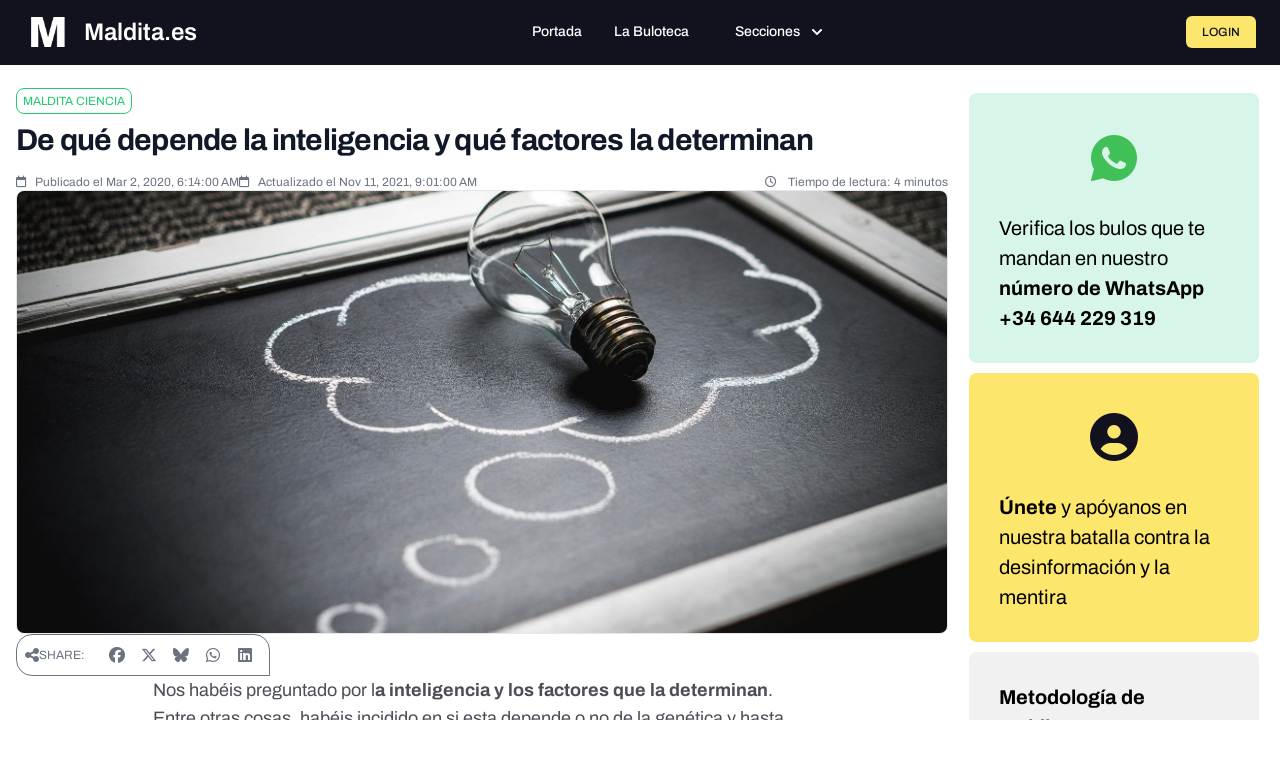

--- FILE ---
content_type: text/html; charset=UTF-8
request_url: https://maldita.es/malditaciencia/20211111/la-inteligencia-y-que-factores-la-determinan/
body_size: 17765
content:
<!DOCTYPE html>
<html lang="en" data-symfony-ux-translator-locale="en">
<head>
    <meta charset="utf-8"/>
    <meta http-equiv="x-ua-compatible" content="ie=edge"/>
    <meta name="viewport" content="width=device-width, initial-scale=1"/>

    <title>De qué depende la inteligencia y qué factores la determinan  · Maldita.es</title>
    <meta name="description" content="    
">

    
            
        
        <style type="text/css">@font-face {font-family:Archivo;font-style:normal;font-weight:100 900;src:url(/cf-fonts/v/archivo/5.0.16/latin-ext/wght/normal.woff2);unicode-range:U+0100-02AF,U+0304,U+0308,U+0329,U+1E00-1E9F,U+1EF2-1EFF,U+2020,U+20A0-20AB,U+20AD-20CF,U+2113,U+2C60-2C7F,U+A720-A7FF;font-display:swap;}@font-face {font-family:Archivo;font-style:normal;font-weight:100 900;src:url(/cf-fonts/v/archivo/5.0.16/vietnamese/wght/normal.woff2);unicode-range:U+0102-0103,U+0110-0111,U+0128-0129,U+0168-0169,U+01A0-01A1,U+01AF-01B0,U+0300-0301,U+0303-0304,U+0308-0309,U+0323,U+0329,U+1EA0-1EF9,U+20AB;font-display:swap;}@font-face {font-family:Archivo;font-style:normal;font-weight:100 900;src:url(/cf-fonts/v/archivo/5.0.16/latin/wght/normal.woff2);unicode-range:U+0000-00FF,U+0131,U+0152-0153,U+02BB-02BC,U+02C6,U+02DA,U+02DC,U+0304,U+0308,U+0329,U+2000-206F,U+2074,U+20AC,U+2122,U+2191,U+2193,U+2212,U+2215,U+FEFF,U+FFFD;font-display:swap;}@font-face {font-family:Archivo;font-style:italic;font-weight:100 900;src:url(/cf-fonts/v/archivo/5.0.16/latin/wght/italic.woff2);unicode-range:U+0000-00FF,U+0131,U+0152-0153,U+02BB-02BC,U+02C6,U+02DA,U+02DC,U+0304,U+0308,U+0329,U+2000-206F,U+2074,U+20AC,U+2122,U+2191,U+2193,U+2212,U+2215,U+FEFF,U+FFFD;font-display:swap;}@font-face {font-family:Archivo;font-style:italic;font-weight:100 900;src:url(/cf-fonts/v/archivo/5.0.16/latin-ext/wght/italic.woff2);unicode-range:U+0100-02AF,U+0304,U+0308,U+0329,U+1E00-1E9F,U+1EF2-1EFF,U+2020,U+20A0-20AB,U+20AD-20CF,U+2113,U+2C60-2C7F,U+A720-A7FF;font-display:swap;}@font-face {font-family:Archivo;font-style:italic;font-weight:100 900;src:url(/cf-fonts/v/archivo/5.0.16/vietnamese/wght/italic.woff2);unicode-range:U+0102-0103,U+0110-0111,U+0128-0129,U+0168-0169,U+01A0-01A1,U+01AF-01B0,U+0300-0301,U+0303-0304,U+0308-0309,U+0323,U+0329,U+1EA0-1EF9,U+20AB;font-display:swap;}@font-face {font-family:Source Serif 4;font-style:normal;font-weight:200 900;src:url(/cf-fonts/v/source-serif-4/5.0.16/vietnamese/opsz/normal.woff2);unicode-range:U+0102-0103,U+0110-0111,U+0128-0129,U+0168-0169,U+01A0-01A1,U+01AF-01B0,U+0300-0301,U+0303-0304,U+0308-0309,U+0323,U+0329,U+1EA0-1EF9,U+20AB;font-display:swap;}@font-face {font-family:Source Serif 4;font-style:normal;font-weight:200 900;src:url(/cf-fonts/v/source-serif-4/5.0.16/cyrillic/opsz/normal.woff2);unicode-range:U+0301,U+0400-045F,U+0490-0491,U+04B0-04B1,U+2116;font-display:swap;}@font-face {font-family:Source Serif 4;font-style:normal;font-weight:200 900;src:url(/cf-fonts/v/source-serif-4/5.0.16/greek/opsz/normal.woff2);unicode-range:U+0370-03FF;font-display:swap;}@font-face {font-family:Source Serif 4;font-style:normal;font-weight:200 900;src:url(/cf-fonts/v/source-serif-4/5.0.16/latin-ext/opsz/normal.woff2);unicode-range:U+0100-02AF,U+0304,U+0308,U+0329,U+1E00-1E9F,U+1EF2-1EFF,U+2020,U+20A0-20AB,U+20AD-20CF,U+2113,U+2C60-2C7F,U+A720-A7FF;font-display:swap;}@font-face {font-family:Source Serif 4;font-style:normal;font-weight:200 900;src:url(/cf-fonts/v/source-serif-4/5.0.16/cyrillic-ext/opsz/normal.woff2);unicode-range:U+0460-052F,U+1C80-1C88,U+20B4,U+2DE0-2DFF,U+A640-A69F,U+FE2E-FE2F;font-display:swap;}@font-face {font-family:Source Serif 4;font-style:normal;font-weight:200 900;src:url(/cf-fonts/v/source-serif-4/5.0.16/latin/opsz/normal.woff2);unicode-range:U+0000-00FF,U+0131,U+0152-0153,U+02BB-02BC,U+02C6,U+02DA,U+02DC,U+0304,U+0308,U+0329,U+2000-206F,U+2074,U+20AC,U+2122,U+2191,U+2193,U+2212,U+2215,U+FEFF,U+FFFD;font-display:swap;}@font-face {font-family:Source Serif 4;font-style:italic;font-weight:200 900;src:url(/cf-fonts/v/source-serif-4/5.0.16/vietnamese/opsz/italic.woff2);unicode-range:U+0102-0103,U+0110-0111,U+0128-0129,U+0168-0169,U+01A0-01A1,U+01AF-01B0,U+0300-0301,U+0303-0304,U+0308-0309,U+0323,U+0329,U+1EA0-1EF9,U+20AB;font-display:swap;}@font-face {font-family:Source Serif 4;font-style:italic;font-weight:200 900;src:url(/cf-fonts/v/source-serif-4/5.0.16/greek/opsz/italic.woff2);unicode-range:U+0370-03FF;font-display:swap;}@font-face {font-family:Source Serif 4;font-style:italic;font-weight:200 900;src:url(/cf-fonts/v/source-serif-4/5.0.16/cyrillic/opsz/italic.woff2);unicode-range:U+0301,U+0400-045F,U+0490-0491,U+04B0-04B1,U+2116;font-display:swap;}@font-face {font-family:Source Serif 4;font-style:italic;font-weight:200 900;src:url(/cf-fonts/v/source-serif-4/5.0.16/cyrillic-ext/opsz/italic.woff2);unicode-range:U+0460-052F,U+1C80-1C88,U+20B4,U+2DE0-2DFF,U+A640-A69F,U+FE2E-FE2F;font-display:swap;}@font-face {font-family:Source Serif 4;font-style:italic;font-weight:200 900;src:url(/cf-fonts/v/source-serif-4/5.0.16/latin/opsz/italic.woff2);unicode-range:U+0000-00FF,U+0131,U+0152-0153,U+02BB-02BC,U+02C6,U+02DA,U+02DC,U+0304,U+0308,U+0329,U+2000-206F,U+2074,U+20AC,U+2122,U+2191,U+2193,U+2212,U+2215,U+FEFF,U+FFFD;font-display:swap;}@font-face {font-family:Source Serif 4;font-style:italic;font-weight:200 900;src:url(/cf-fonts/v/source-serif-4/5.0.16/latin-ext/opsz/italic.woff2);unicode-range:U+0100-02AF,U+0304,U+0308,U+0329,U+1E00-1E9F,U+1EF2-1EFF,U+2020,U+20A0-20AB,U+20AD-20CF,U+2113,U+2C60-2C7F,U+A720-A7FF;font-display:swap;}</style>
        <link rel="stylesheet" href="https://cdnjs.cloudflare.com/ajax/libs/font-awesome/6.7.2/css/all.min.css"
              integrity="sha512-Evv84Mr4kqVGRNSgIGL/F/aIDqQb7xQ2vcrdIwxfjThSH8CSR7PBEakCr51Ck+w+/U6swU2Im1vVX0SVk9ABhg=="
              crossorigin="anonymous" referrerpolicy="no-referrer"/>

        <style>
#cc-main{background:transparent;color:var(--cc-primary-color);font-family:var(--cc-font-family);font-size:16px;font-weight:400;-webkit-font-smoothing:antialiased;-moz-osx-font-smoothing:grayscale;line-height:1.15;position:relative;text-rendering:optimizeLegibility;-webkit-text-size-adjust:100%;position:fixed;z-index:var(--cc-z-index)}#cc-main :after,#cc-main :before,#cc-main a,#cc-main button,#cc-main div,#cc-main h2,#cc-main input,#cc-main p,#cc-main span{all:unset;box-sizing:border-box}#cc-main .pm__badge,#cc-main button{all:initial;box-sizing:border-box;color:unset;visibility:unset}#cc-main .pm__badge,#cc-main a,#cc-main button,#cc-main input{-webkit-appearance:none;appearance:none;cursor:pointer;font-family:inherit;font-size:100%;line-height:normal;margin:0;outline:revert;outline-offset:2px;overflow:hidden}#cc-main table,#cc-main tbody,#cc-main td,#cc-main th,#cc-main thead,#cc-main tr{all:revert;color:inherit;font-family:inherit;font-size:inherit;font-weight:inherit}:root{--cc-font-family:-apple-system,BlinkMacSystemFont,"Segoe UI",Roboto,Helvetica,Arial,sans-serif,"Apple Color Emoji","Segoe UI Emoji","Segoe UI Symbol";--cc-modal-border-radius:.5rem;--cc-btn-border-radius:.4rem;--cc-modal-transition-duration:.25s;--cc-link-color:var(--cc-btn-primary-bg);--cc-modal-margin:1rem;--cc-z-index:2147483647;--cc-bg:#fff;--cc-primary-color:#2c2f31;--cc-secondary-color:#5e6266;--cc-btn-primary-bg:#30363c;--cc-btn-primary-color:#fff;--cc-btn-primary-border-color:var(--cc-btn-primary-bg);--cc-btn-primary-hover-bg:#000;--cc-btn-primary-hover-color:#fff;--cc-btn-primary-hover-border-color:var(--cc-btn-primary-hover-bg);--cc-btn-secondary-bg:#eaeff2;--cc-btn-secondary-color:var(--cc-primary-color);--cc-btn-secondary-border-color:var(--cc-btn-secondary-bg);--cc-btn-secondary-hover-bg:#d4dae0;--cc-btn-secondary-hover-color:#000;--cc-btn-secondary-hover-border-color:#d4dae0;--cc-separator-border-color:#f0f4f7;--cc-toggle-on-bg:var(--cc-btn-primary-bg);--cc-toggle-off-bg:#667481;--cc-toggle-on-knob-bg:#fff;--cc-toggle-off-knob-bg:var(--cc-toggle-on-knob-bg);--cc-toggle-enabled-icon-color:var(--cc-bg);--cc-toggle-disabled-icon-color:var(--cc-bg);--cc-toggle-readonly-bg:#d5dee2;--cc-toggle-readonly-knob-bg:#fff;--cc-toggle-readonly-knob-icon-color:var(--cc-toggle-readonly-bg);--cc-section-category-border:var(--cc-cookie-category-block-bg);--cc-cookie-category-block-bg:#f0f4f7;--cc-cookie-category-block-border:#f0f4f7;--cc-cookie-category-block-hover-bg:#e9eff4;--cc-cookie-category-block-hover-border:#e9eff4;--cc-cookie-category-expanded-block-bg:transparent;--cc-cookie-category-expanded-block-hover-bg:#dee4e9;--cc-overlay-bg:rgba(0,0,0,.65);--cc-webkit-scrollbar-bg:var(--cc-section-category-border);--cc-webkit-scrollbar-hover-bg:var(--cc-btn-primary-hover-bg);--cc-footer-bg:var(--cc-btn-secondary-bg);--cc-footer-color:var(--cc-secondary-color);--cc-footer-border-color:#e4eaed;--cc-pm-toggle-border-radius:4em}#cc-main.cc--rtl{direction:rtl}#cc-main .cm__title,#cc-main a,#cc-main b,#cc-main em,#cc-main strong{font-weight:600}#cc-main button>span{pointer-events:none}#cc-main .cc__link,#cc-main a{background-image:linear-gradient(currentColor,currentColor);background-position:0 100%;background-repeat:no-repeat;background-size:0 1px;font-weight:600;position:relative;transition:background-size .25s,color .25s ease}#cc-main .cc__link:hover,#cc-main a:hover{background-size:100% 1px;color:var(--cc-primary-color)}#cc-main .cc__link{color:var(--cc-link-color)}#cc-main .cm__desc,#cc-main .pm__body{overscroll-behavior:auto contain;scrollbar-width:thin}@media screen and (min-width:640px){#cc-main ::-webkit-scrollbar,#cc-main ::-webkit-scrollbar-thumb,#cc-main ::-webkit-scrollbar-track{all:revert}#cc-main ::-webkit-scrollbar-thumb{-webkit-background-clip:padding-box;background-clip:padding-box;background:var(--cc-toggle-readonly-bg);border:.25rem solid var(--cc-bg);border-radius:1rem}#cc-main ::-webkit-scrollbar-thumb:hover{background:var(--cc-toggle-off-bg)}#cc-main ::-webkit-scrollbar{background:transparent;width:12px}}html.disable--interaction.show--consent,html.disable--interaction.show--consent body{height:auto!important;overflow:hidden!important}@media (prefers-reduced-motion){#cc-main{--cc-modal-transition-duration:0s}}.cc--darkmode{--cc-bg:#161a1c;--cc-primary-color:#ebf3f6;--cc-secondary-color:#aebbc5;--cc-btn-primary-bg:#c2d0e0;--cc-btn-primary-color:var(--cc-bg);--cc-btn-primary-border-color:var(--cc-btn-primary-bg);--cc-btn-primary-hover-bg:#98a7b6;--cc-btn-primary-hover-color:#000;--cc-btn-primary-hover-border-color:var(--cc-btn-primary-hover-bg);--cc-btn-secondary-bg:#242c31;--cc-btn-secondary-color:var(--cc-primary-color);--cc-btn-secondary-border-color:var(--cc-btn-secondary-bg);--cc-btn-secondary-hover-bg:#353d43;--cc-btn-secondary-hover-color:#fff;--cc-btn-secondary-hover-border-color:var(--cc-btn-secondary-hover-bg);--cc-separator-border-color:#222a30;--cc-toggle-on-bg:var(--cc-btn-primary-bg);--cc-toggle-off-bg:#525f6b;--cc-toggle-on-knob-bg:var(--cc-btn-primary-color);--cc-toggle-off-knob-bg:var(--cc-btn-primary-color);--cc-toggle-enabled-icon-color:var(--cc-btn-primary-color);--cc-toggle-disabled-icon-color:var(--cc-btn-primary-color);--cc-toggle-readonly-bg:#343e45;--cc-toggle-readonly-knob-bg:#5f6b72;--cc-toggle-readonly-knob-icon-color:var(--cc-toggle-readonly-bg);--cc-section-category-border:#1e2428;--cc-cookie-category-block-bg:#1e2428;--cc-cookie-category-block-border:var(--cc-section-category-border);--cc-cookie-category-block-hover-bg:#242c31;--cc-cookie-category-block-hover-border:#232a2f;--cc-cookie-category-expanded-block-bg:transparent;--cc-cookie-category-expanded-block-hover-bg:var(--cc-toggle-readonly-bg);--cc-overlay-bg:rgba(0,0,0,.65);--cc-webkit-scrollbar-bg:var(--cc-section-category-border);--cc-webkit-scrollbar-hover-bg:var(--cc-btn-primary-hover-bg);--cc-footer-bg:#0c0e0f;--cc-footer-color:var(--cc-secondary-color);--cc-footer-border-color:#060809}.cc--darkmode #cc-main{color-scheme:dark}#cc-main .cm{background:var(--cc-bg);border-radius:var(--cc-modal-border-radius);box-shadow:0 .625em 1.875em rgba(0,0,2,.3);display:flex;flex-direction:column;max-width:24rem;opacity:0;overflow:hidden;position:fixed;transform:translateY(1.6em);visibility:hidden;z-index:1}#cc-main .cm--top{top:var(--cc-modal-margin)}#cc-main .cm--middle{top:50%;transform:translateY(calc(-50% + 1.6em))}#cc-main .cm--bottom{bottom:var(--cc-modal-margin)}#cc-main .cm--center{left:var(--cc-modal-margin);margin:0 auto;right:var(--cc-modal-margin);width:unset}#cc-main .cm--left{left:var(--cc-modal-margin);margin-right:var(--cc-modal-margin)}#cc-main .cm--right{margin-left:var(--cc-modal-margin);right:var(--cc-modal-margin)}#cc-main .cm__body{display:flex;flex-direction:column;justify-content:space-between;position:relative}#cc-main .cm__btns,#cc-main .cm__links{padding:1rem 1.3rem;width:unset}#cc-main .cm__texts{display:flex;flex:1;flex-direction:column;justify-content:center;padding:1rem 0 0}#cc-main .cm__desc,#cc-main .cm__title{padding:0 1.3rem}#cc-main .cm__title{font-size:1.05em}#cc-main .cm__title+.cm__desc{margin-top:1.1em}#cc-main .cm__desc{color:var(--cc-secondary-color);font-size:.9em;line-height:1.5;max-height:40vh;overflow-x:visible;overflow-y:auto;padding-bottom:1em}#cc-main .cm__btns{border-top:1px solid var(--cc-separator-border-color);display:flex;flex-direction:column;justify-content:center}#cc-main .cm__btn-group{display:grid;grid-auto-columns:minmax(0,1fr)}#cc-main .cm__btn+.cm__btn,#cc-main .cm__btn-group+.cm__btn-group{margin-top:.375rem}#cc-main .cm--flip .cm__btn+.cm__btn,#cc-main .cm--flip .cm__btn-group+.cm__btn-group{margin-bottom:.375rem;margin-top:0}#cc-main .cm--inline .cm__btn+.cm__btn{margin-left:.375rem;margin-top:0}#cc-main .cm--inline.cm--flip .cm__btn+.cm__btn{margin-bottom:0;margin-left:0;margin-right:.375rem}#cc-main .cm--inline.cm--flip .cm__btn-group+.cm__btn-group{margin-bottom:.375rem;margin-right:0}#cc-main .cm--wide .cm__btn+.cm__btn,#cc-main .cm--wide .cm__btn-group+.cm__btn-group{margin-left:.375rem;margin-top:0}#cc-main .cm--wide.cm--flip .cm__btn+.cm__btn,#cc-main .cm--wide.cm--flip .cm__btn-group+.cm__btn-group{margin-bottom:0;margin-right:.375rem}#cc-main .cm--bar:not(.cm--inline) .cm__btn-group--uneven,#cc-main .cm--wide .cm__btn-group--uneven{display:flex;flex:1;justify-content:space-between}#cc-main .cm--bar:not(.cm--inline).cm--flip .cm__btn-group--uneven,#cc-main .cm--wide.cm--flip .cm__btn-group--uneven{flex-direction:row-reverse}#cc-main .cm__btn{background:var(--cc-btn-primary-bg);border:1px solid var(--cc-btn-primary-border-color);border-radius:var(--cc-btn-border-radius);color:var(--cc-btn-primary-color);font-size:.82em;font-weight:600;min-height:42px;padding:.5em 1em;text-align:center}#cc-main .cm__btn:hover{background:var(--cc-btn-primary-hover-bg);border-color:var(--cc-btn-primary-hover-border-color);color:var(--cc-btn-primary-hover-color)}#cc-main .cm__btn--secondary{background:var(--cc-btn-secondary-bg);border-color:var(--cc-btn-secondary-border-color);color:var(--cc-btn-secondary-color)}#cc-main .cm__btn--secondary:hover{background:var(--cc-btn-secondary-hover-bg);border-color:var(--cc-btn-secondary-hover-border-color);color:var(--cc-btn-secondary-hover-color)}#cc-main .cm__btn--close{border-radius:0;border-bottom-left-radius:var(--cc-btn-border-radius);border-right:none;border-top:none;display:none;font-size:1em;height:42px;min-width:auto!important;overflow:hidden;padding:0!important;position:absolute;right:0;top:0;width:42px}#cc-main .cm__btn--close svg{stroke:var(--cc-btn-primary-color);transform:scale(.5);transition:stroke .15s ease}#cc-main .cm__btn--close:hover svg{stroke:var(--cc-btn-primary-hover-color)}#cc-main .cm__btn--close.cm__btn--secondary svg{stroke:var(--cc-btn-secondary-color)}#cc-main .cm__btn--close.cm__btn--secondary:hover svg{stroke:var(--cc-btn-secondary-hover-color)}#cc-main .cm__btn--close+.cm__texts .cm__title{padding-right:3rem}#cc-main .cm--inline .cm__btn-group{grid-auto-flow:column}#cc-main .cm__footer{background:var(--cc-footer-bg);border-top:1px solid var(--cc-footer-border-color);color:var(--cc-footer-color);padding:.4em 0 .5em}#cc-main .cm__links{display:flex;flex-direction:row;padding-bottom:0;padding-top:0}#cc-main .cm__link-group{display:flex;flex-direction:row;font-size:.8em;width:100%}#cc-main .cm__link-group>*+*{margin-left:1.3rem}#cc-main .cm--flip .cm__btn:last-child{grid-row:1}#cc-main .cm--inline.cm--flip .cm__btn:last-child{grid-column:1}#cc-main .cm--box .cm__btn--close{display:block}#cc-main .cm--box.cm--flip .cm__btns{flex-direction:column-reverse}#cc-main .cm--box.cm--wide{max-width:36em}#cc-main .cm--box.cm--wide .cm__btns{flex-direction:row;justify-content:space-between}#cc-main .cm--box.cm--wide .cm__btn-group{grid-auto-flow:column}#cc-main .cm--box.cm--wide .cm__btn{min-width:120px;padding-left:1.8em;padding-right:1.8em}#cc-main .cm--box.cm--wide.cm--flip .cm__btns{flex-direction:row-reverse}#cc-main .cm--box.cm--wide.cm--flip .cm__btn:last-child{grid-column:1}#cc-main .cm--cloud{max-width:54em;width:unset}#cc-main .cm--cloud .cm__body{flex-direction:row}#cc-main .cm--cloud .cm__texts{flex:1}#cc-main .cm--cloud .cm__desc{max-height:9.4em}#cc-main .cm--cloud .cm__btns{border-left:1px solid var(--cc-separator-border-color);border-top:none;max-width:23em}#cc-main .cm--cloud .cm__btn-group{flex-direction:column}#cc-main .cm--cloud .cm__btn{min-width:19em}#cc-main .cm--cloud.cm--flip .cm__btn-group,#cc-main .cm--cloud.cm--flip .cm__btns{flex-direction:column-reverse}#cc-main .cm--cloud.cm--inline .cm__btn-group{flex-direction:row}#cc-main .cm--cloud.cm--inline .cm__btn{min-width:10em}#cc-main .cm--cloud.cm--inline.cm--flip .cm__btn-group{flex-direction:row-reverse}#cc-main .cm--bar{border-radius:0;left:0;margin:0;max-width:unset;opacity:1;right:0;transform:translateY(0);width:100vw;--cc-modal-transition-duration:.35s}#cc-main .cm--bar.cm--top{top:0;transform:translateY(-100%)}#cc-main .cm--bar.cm--bottom{bottom:0;transform:translateY(100%)}#cc-main .cm--bar .cm__body,#cc-main .cm--bar .cm__links{margin:0 auto;max-width:55em;width:100%}#cc-main .cm--bar .cm__body{padding:.5em 0 .9em}#cc-main .cm--bar .cm__btns{border-top:none;flex-direction:row;justify-content:space-between}#cc-main .cm--bar .cm__btn-group{grid-auto-flow:column}#cc-main .cm--bar:not(.cm--inline) .cm__btn+.cm__btn,#cc-main .cm--bar:not(.cm--inline) .cm__btn-group+.cm__btn-group{margin-left:.375rem;margin-top:0}#cc-main .cm--bar .cm__btn{min-width:120px;padding-left:2em;padding-right:2em}#cc-main .cm--bar.cm--flip:not(.cm--inline) .cm__btn+.cm__btn,#cc-main .cm--bar.cm--flip:not(.cm--inline) .cm__btn-group+.cm__btn-group{margin-bottom:0;margin-left:0;margin-right:.375rem}#cc-main .cm--bar.cm--flip .cm__btns{flex-direction:row-reverse}#cc-main .cm--bar.cm--flip .cm__btn:last-child{grid-column:1}#cc-main .cm--bar.cm--inline .cm__body,#cc-main .cm--bar.cm--inline .cm__links{max-width:74em}#cc-main .cm--bar.cm--inline .cm__body{flex-direction:row;padding:0}#cc-main .cm--bar.cm--inline .cm__btns{flex-direction:column;justify-content:center;max-width:23em}#cc-main .cm--bar.cm--inline.cm--flip .cm__btns{flex-direction:column-reverse}#cc-main .cc--anim .cm,#cc-main .cc--anim.cm-wrapper:before{transition:opacity var(--cc-modal-transition-duration) ease,visibility var(--cc-modal-transition-duration) ease,transform var(--cc-modal-transition-duration) ease}#cc-main .cc--anim .cm__btn,#cc-main .cc--anim .cm__close{transition:background-color .15s ease,border-color .15s ease,color .15s ease}.disable--interaction #cc-main .cm-wrapper:before{background:var(--cc-overlay-bg);bottom:0;content:"";left:0;opacity:0;position:fixed;right:0;top:0;visibility:hidden;z-index:0}.show--consent #cc-main .cc--anim .cm{opacity:1;transform:translateY(0);visibility:visible!important}.show--consent #cc-main .cc--anim .cm--middle{transform:translateY(-50%)}.show--consent #cc-main .cc--anim .cm--bar{transform:translateY(0)}.show--consent #cc-main .cc--anim.cm-wrapper:before{opacity:1;visibility:visible}#cc-main.cc--rtl .cm__btn--close{border-bottom-left-radius:unset;border-bottom-right-radius:var(--cc-btn-border-radius);left:0;right:unset}#cc-main.cc--rtl .cm__btn--close+.cm__texts .cm__title{padding-left:3rem!important;padding-right:1.3rem}#cc-main.cc--rtl .cm--inline .cm__btn+.cm__btn{margin-left:0;margin-right:.375rem}#cc-main.cc--rtl .cm--inline.cm--flip .cm__btn+.cm__btn{margin-left:.375rem;margin-right:0}#cc-main.cc--rtl .cm:not(.cm--inline).cm--bar .cm__btn+.cm__btn,#cc-main.cc--rtl .cm:not(.cm--inline).cm--bar .cm__btn-group+.cm__btn-group,#cc-main.cc--rtl .cm:not(.cm--inline).cm--wide .cm__btn+.cm__btn,#cc-main.cc--rtl .cm:not(.cm--inline).cm--wide .cm__btn-group+.cm__btn-group{margin-left:0;margin-right:.375rem}#cc-main.cc--rtl .cm:not(.cm--inline).cm--bar.cm--flip .cm__btn+.cm__btn,#cc-main.cc--rtl .cm:not(.cm--inline).cm--wide.cm--flip .cm__btn+.cm__btn{margin-left:.375rem;margin-right:0}#cc-main.cc--rtl .cm__link-group>*+*{margin-left:0;margin-right:1.3rem}@media screen and (max-width:640px){#cc-main{--cc-modal-margin:.5em}#cc-main .cm{max-width:none!important;width:auto!important}#cc-main .cm__body{flex-direction:column!important;padding:0!important}#cc-main .cm__btns,#cc-main .cm__desc,#cc-main .cm__links,#cc-main .cm__title{padding-left:1.1rem!important;padding-right:1.1rem!important}#cc-main .cm__btns{border-left:none!important;border-top:1px solid var(--cc-separator-border-color)!important;flex-direction:column!important;max-width:none!important;min-width:auto!important}#cc-main .cm__btn+.cm__btn,#cc-main .cm__btn-group+.cm__btn-group{margin:.375rem 0 0!important}#cc-main .cm--flip .cm__btn+.cm__btn,#cc-main .cm--flip .cm__btn-group+.cm__btn-group{margin-bottom:.375rem!important;margin-top:0!important}#cc-main .cm__btn-group{display:flex!important;flex-direction:column!important;min-width:auto!important}#cc-main .cm__btn{flex:auto!important}#cc-main .cm__link-group{justify-content:center!important}#cc-main .cm--flip .cm__btn-group,#cc-main .cm--flip .cm__btns{flex-direction:column-reverse!important}}#cc-main .pm-wrapper{position:relative;z-index:2}#cc-main .pm{background:var(--cc-bg);border-radius:var(--cc-modal-border-radius);box-shadow:0 .625em 1.875em rgba(0,0,2,.3);display:flex;flex-direction:column;opacity:0;overflow:hidden;position:fixed;visibility:hidden;width:100%;width:unset;z-index:1}#cc-main svg{fill:none;width:100%}#cc-main .pm__body,#cc-main .pm__footer,#cc-main .pm__header{padding:1em 1.4em}#cc-main .pm__header{align-items:center;border-bottom:1px solid var(--cc-separator-border-color);display:flex;justify-content:space-between}#cc-main .pm__title{align-items:center;display:flex;flex:1;font-weight:600;margin-right:2em}#cc-main .pm__close-btn{background:var(--cc-btn-secondary-bg);border:1px solid var(--cc-btn-secondary-border-color);border-radius:var(--cc-btn-border-radius);height:40px;position:relative;transition:all .15s ease;width:40px}#cc-main .pm__close-btn span{display:flex;height:100%;width:100%}#cc-main .pm__close-btn svg{stroke:var(--cc-btn-secondary-color);transform:scale(.5);transition:stroke .15s ease}#cc-main .pm__close-btn:hover{background:var(--cc-btn-secondary-hover-bg);border-color:var(--cc-btn-secondary-hover-border-color)}#cc-main .pm__close-btn:hover svg{stroke:var(--cc-btn-secondary-hover-color)}#cc-main .pm__body{flex:1;overflow-y:auto;overflow-y:overlay}#cc-main .pm__section,#cc-main .pm__section--toggle{border-radius:var(--cc-btn-border-radius);display:flex;flex-direction:column;margin-bottom:.5em}#cc-main .pm__section--toggle .pm__section-desc-wrapper{border:1px solid var(--cc-cookie-category-block-border);border-radius:var(--cc-btn-border-radius);border-top:none;border-top-left-radius:0;border-top-right-radius:0;display:none;margin-top:0!important;overflow:hidden}#cc-main .pm__section{border:1px solid var(--cc-separator-border-color);padding:1em;transition:background-color .25s ease,border-color .25s ease}#cc-main .pm__section:first-child{border:none;margin-bottom:2em;margin-top:0;padding:0;transition:none}#cc-main .pm__section:not(:first-child):hover{background:var(--cc-cookie-category-block-bg);border-color:var(--cc-cookie-category-block-border)}#cc-main .pm__section-toggles+.pm__section{margin-top:2em}#cc-main .pm__section--toggle{background:var(--cc-cookie-category-block-bg);border-top:none;margin-bottom:.375rem}#cc-main .pm__section--toggle .pm__section-title{align-items:center;background:var(--cc-cookie-category-block-bg);border:1px solid var(--cc-cookie-category-block-border);display:flex;justify-content:space-between;min-height:58px;padding:1.1em 5.4em 1.1em 1.2em;position:relative;transition:background-color .25s ease,border-color .25s ease;width:100%}#cc-main .pm__section--toggle .pm__section-title:hover{background:var(--cc-cookie-category-block-hover-bg);border-color:var(--cc-cookie-category-block-hover-border)}#cc-main .pm__section--toggle .pm__section-desc{margin-top:0;padding:1em}#cc-main .pm__section--toggle.is-expanded{--cc-cookie-category-block-bg:var(--cc-cookie-category-expanded-block-bg);--cc-cookie-category-block-border:var(--cc-cookie-category-expanded-block-hover-bg)}#cc-main .pm__section--toggle.is-expanded .pm__section-title{border-bottom-left-radius:0;border-bottom-right-radius:0}#cc-main .pm__section--toggle.is-expanded .pm__section-arrow svg{transform:scale(.5) rotate(180deg)}#cc-main .pm__section--toggle.is-expanded .pm__section-desc-wrapper{display:flex}#cc-main .pm__section--expandable .pm__section-title{cursor:pointer;padding-left:3.4em}#cc-main .pm__section--expandable .pm__section-arrow{background:var(--cc-toggle-readonly-bg);border-radius:100%;display:flex;height:20px;justify-content:center;left:18px;pointer-events:none;position:absolute;width:20px}#cc-main .pm__section--expandable .pm__section-arrow svg{stroke:var(--cc-btn-secondary-color);transform:scale(.5)}#cc-main .pm__section-title-wrapper{align-items:center;display:flex;position:relative}#cc-main .pm__section-title-wrapper+.pm__section-desc-wrapper{margin-top:.85em}#cc-main .pm__section-title{border-radius:var(--cc-btn-border-radius);font-size:.95em;font-weight:600}#cc-main .pm__badge{align-items:center;background:var(--cc-btn-secondary-bg);border-radius:5em;color:var(--cc-secondary-color);display:flex;flex:none;font-size:.8em;font-weight:600;height:23px;justify-content:center;margin-left:1em;min-width:23px;overflow:hidden;padding:0 .6em 1px;position:relative;text-align:center;white-space:nowrap;width:auto}#cc-main .pm__service-counter{background:var(--cc-btn-primary-bg);color:var(--cc-btn-primary-color);padding:0;width:23px}#cc-main .pm__service-counter[data-counterlabel]{padding:0 .6em 1px;width:auto}#cc-main .section__toggle,#cc-main .section__toggle-wrapper,#cc-main .toggle__icon,#cc-main .toggle__label{border-radius:var(--cc-pm-toggle-border-radius);height:23px;transform:translateZ(0);width:50px}#cc-main .section__toggle-wrapper{cursor:pointer;position:absolute;right:18px;z-index:1}#cc-main .toggle-service{height:19px;position:relative;right:0;width:42px}#cc-main .toggle-service .section__toggle,#cc-main .toggle-service .toggle__icon,#cc-main .toggle-service .toggle__label{height:19px;width:42px}#cc-main .toggle-service .toggle__icon{position:relative}#cc-main .toggle-service .toggle__icon-circle{height:19px;width:19px}#cc-main .toggle-service .section__toggle:checked~.toggle__icon .toggle__icon-circle{transform:translateX(23px)}#cc-main .pm__section--toggle:nth-child(2) .section__toggle-wrapper:after{display:none!important}#cc-main .section__toggle{border:0;cursor:pointer;display:block;left:0;margin:0;position:absolute;top:0}#cc-main .section__toggle:disabled{cursor:not-allowed}#cc-main .toggle__icon{background:var(--cc-toggle-off-bg);box-shadow:0 0 0 1px var(--cc-toggle-off-bg);display:flex;flex-direction:row;pointer-events:none;position:absolute;transition:all .25s ease}#cc-main .toggle__icon-circle{background:var(--cc-toggle-off-knob-bg);border:none;border-radius:var(--cc-pm-toggle-border-radius);box-shadow:0 1px 2px rgba(24,32,3,.36);display:block;height:23px;left:0;position:absolute;top:0;transition:transform .25s ease,background-color .25s ease;width:23px}#cc-main .toggle__icon-off,#cc-main .toggle__icon-on{height:100%;position:absolute;transition:opacity .15s ease;width:100%}#cc-main .toggle__icon-on{opacity:0;transform:rotate(45deg)}#cc-main .toggle__icon-on svg{stroke:var(--cc-toggle-on-bg);transform:scale(.55) rotate(-45deg)}#cc-main .toggle__icon-off{opacity:1}#cc-main .toggle__icon-off svg{stroke:var(--cc-toggle-off-bg);transform:scale(.55)}#cc-main .section__toggle:checked~.toggle__icon{background:var(--cc-toggle-on-bg);box-shadow:0 0 0 1px var(--cc-toggle-on-bg)}#cc-main .section__toggle:checked~.toggle__icon .toggle__icon-circle{background-color:var(--cc-toggle-on-knob-bg);transform:translateX(27px)}#cc-main .section__toggle:checked~.toggle__icon .toggle__icon-on{opacity:1}#cc-main .section__toggle:checked~.toggle__icon .toggle__icon-off{opacity:0}#cc-main .section__toggle:checked:disabled~.toggle__icon{background:var(--cc-toggle-readonly-bg);box-shadow:0 0 0 1px var(--cc-toggle-readonly-bg)}#cc-main .section__toggle:checked:disabled~.toggle__icon .toggle__icon-circle{background:var(--cc-toggle-readonly-knob-bg);box-shadow:none}#cc-main .section__toggle:checked:disabled~.toggle__icon svg{stroke:var(--cc-toggle-readonly-knob-icon-color)}#cc-main .toggle__label{opacity:0;overflow:hidden;pointer-events:none;position:absolute;top:0;z-index:-1}#cc-main .pm__section-desc-wrapper{color:var(--cc-secondary-color);display:flex;flex-direction:column;font-size:.9em}#cc-main .pm__section-desc-wrapper>:not(:last-child){border-bottom:1px solid var(--cc-cookie-category-block-border)}#cc-main .pm__section-services{display:flex;flex-direction:column}#cc-main .pm__service{align-items:center;display:flex;justify-content:space-between;padding:.4em 1.2em;position:relative;transition:background-color .15s ease}#cc-main .pm__service:hover{background-color:var(--cc-cookie-category-block-hover-bg)}#cc-main .pm__service-header{align-items:center;display:flex;margin-right:1em;width:100%}#cc-main .pm__service-icon{border:2px solid;border-radius:100%;height:8px;margin-left:6px;margin-right:20px;margin-top:1px;min-width:8px}#cc-main .pm__service-title{font-size:.95em;width:100%;word-break:break-word}#cc-main .pm__section-desc{line-height:1.5em}#cc-main .pm__section-table{border-collapse:collapse;font-size:.9em;margin:0;overflow:hidden;padding:0;text-align:left;width:100%}#cc-main .pm__table-caption{text-align:left}#cc-main .pm__table-caption,#cc-main .pm__table-head>tr{border-bottom:1px dashed var(--cc-separator-border-color);color:var(--cc-primary-color);font-weight:600}#cc-main .pm__table-tr{transition:background-color .15s ease}#cc-main .pm__table-tr:hover{background:var(--cc-cookie-category-block-hover-bg)}#cc-main .pm__table-caption,#cc-main .pm__table-td,#cc-main .pm__table-th{padding:.625em .625em .625em 1.2em;vertical-align:top}#cc-main .pm__footer{border-top:1px solid var(--cc-separator-border-color);display:flex;justify-content:space-between}#cc-main .pm__btn-group{display:flex}#cc-main .pm__btn+.pm__btn,#cc-main .pm__btn-group+.pm__btn-group{margin-left:.375rem}#cc-main .pm--flip .pm__btn+.pm__btn,#cc-main .pm--flip .pm__btn-group+.pm__btn-group{margin-left:0;margin-right:.375rem}#cc-main .pm__btn{background:var(--cc-btn-primary-bg);border:1px solid var(--cc-btn-primary-border-color);border-radius:var(--cc-btn-border-radius);color:var(--cc-btn-primary-color);flex:auto;font-size:.82em;font-weight:600;min-height:42px;min-width:110px;padding:.5em 1.5em;text-align:center;transition:background-color .15s ease,border-color .15s ease,color .15s ease}#cc-main .pm__btn:hover{background:var(--cc-btn-primary-hover-bg);border-color:var(--cc-btn-primary-hover-border-color);color:var(--cc-btn-primary-hover-color)}#cc-main .pm__btn--secondary{background:var(--cc-btn-secondary-bg);border-color:var(--cc-btn-secondary-border-color);color:var(--cc-btn-secondary-color)}#cc-main .pm__btn--secondary:hover{background:var(--cc-btn-secondary-hover-bg);border-color:var(--cc-btn-secondary-hover-border-color);color:var(--cc-btn-secondary-hover-color)}#cc-main .pm--box{height:calc(100% - 2em);left:var(--cc-modal-margin);margin:0 auto;max-height:37.5em;max-width:43em;right:var(--cc-modal-margin);top:50%;transform:translateY(calc(-50% + 1.6em))}#cc-main .pm--box.pm--flip .pm__btn-group,#cc-main .pm--box.pm--flip .pm__footer{flex-direction:row-reverse}#cc-main .pm--bar{border-radius:0;bottom:0;height:100%;margin:0;max-height:none;max-width:29em;opacity:1;top:0;width:100%;--cc-modal-transition-duration:.35s}#cc-main .pm--bar .pm__section-table,#cc-main .pm--bar .pm__table-body,#cc-main .pm--bar .pm__table-td,#cc-main .pm--bar .pm__table-th,#cc-main .pm--bar .pm__table-tr{display:block}#cc-main .pm--bar .pm__table-head{display:none}#cc-main .pm--bar .pm__table-caption{display:block}#cc-main .pm--bar .pm__table-tr:not(:last-child){border-bottom:1px solid var(--cc-separator-border-color)}#cc-main .pm--bar .pm__table-td{display:flex;justify-content:space-between}#cc-main .pm--bar .pm__table-td:before{color:var(--cc-primary-color);content:attr(data-column);flex:1;font-weight:600;min-width:100px;overflow:hidden;padding-right:2em;text-overflow:ellipsis}#cc-main .pm--bar .pm__table-td>div{flex:3}#cc-main .pm--bar:not(.pm--wide) .pm__body,#cc-main .pm--bar:not(.pm--wide) .pm__footer,#cc-main .pm--bar:not(.pm--wide) .pm__header{padding:1em 1.3em}#cc-main .pm--bar:not(.pm--wide) .pm__btn-group,#cc-main .pm--bar:not(.pm--wide) .pm__footer{flex-direction:column}#cc-main .pm--bar:not(.pm--wide) .pm__btn+.pm__btn,#cc-main .pm--bar:not(.pm--wide) .pm__btn-group+.pm__btn-group{margin:.375rem 0 0}#cc-main .pm--bar:not(.pm--wide).pm--flip .pm__btn-group,#cc-main .pm--bar:not(.pm--wide).pm--flip .pm__footer{flex-direction:column-reverse}#cc-main .pm--bar:not(.pm--wide).pm--flip .pm__btn+.pm__btn,#cc-main .pm--bar:not(.pm--wide).pm--flip .pm__btn-group+.pm__btn-group{margin-bottom:.375rem;margin-top:0}#cc-main .pm--bar:not(.pm--wide) .pm__badge{display:none}#cc-main .pm--bar.pm--left{left:0;transform:translateX(-100%)}#cc-main .pm--bar.pm--right{right:0;transform:translateX(100%)}#cc-main .pm--bar.pm--wide{max-width:35em}#cc-main .pm--bar.pm--wide .pm__body,#cc-main .pm--bar.pm--wide .pm__footer,#cc-main .pm--bar.pm--wide .pm__header{padding:1em 1.4em}#cc-main .pm--bar.pm--wide.pm--flip .pm__btn-group,#cc-main .pm--bar.pm--wide.pm--flip .pm__footer{flex-direction:row-reverse}#cc-main .pm-overlay{background:var(--cc-overlay-bg);bottom:0;content:"";left:0;opacity:0;position:fixed;right:0;top:0;visibility:hidden;z-index:1}#cc-main .cc--anim .pm,#cc-main .cc--anim .pm-overlay{transition:opacity var(--cc-modal-transition-duration) ease,visibility var(--cc-modal-transition-duration) ease,transform var(--cc-modal-transition-duration) ease}.show--preferences #cc-main .cc--anim .pm{opacity:1;visibility:visible!important}.show--preferences #cc-main .cc--anim .pm--box{transform:translateY(-50%)}.show--preferences #cc-main .cc--anim .pm--bar{transform:translateX(0)}.show--preferences #cc-main .cc--anim .pm-overlay{opacity:1;visibility:visible}#cc-main.cc--rtl .pm__service-header{margin-left:1em;margin-right:0}#cc-main.cc--rtl .pm__section-arrow{left:unset;right:18px}#cc-main.cc--rtl .section__toggle-wrapper{left:18px;right:unset;transform-origin:left}#cc-main.cc--rtl .toggle-service{left:0}#cc-main.cc--rtl .pm__service-icon{margin-left:20px;margin-right:5px}#cc-main.cc--rtl .pm__section--toggle .pm__section-title{padding-left:5.4em;padding-right:1.2em}#cc-main.cc--rtl .pm__section--expandable .pm__section-title{padding-right:3.4em}#cc-main.cc--rtl .pm__badge{margin-left:unset;margin-right:1em}#cc-main.cc--rtl .toggle__icon-circle{transform:translateX(27px)}#cc-main.cc--rtl .toggle-service .toggle__icon-circle{transform:translateX(23px)}#cc-main.cc--rtl .section__toggle:checked~.toggle__icon .toggle__icon-circle{transform:translateX(0)}#cc-main.cc--rtl .pm__table-td,#cc-main.cc--rtl .pm__table-th{padding-left:unset;padding-right:1.2em;text-align:right}#cc-main.cc--rtl .pm__table-td{padding-left:unset;padding-right:1.2em}#cc-main.cc--rtl .pm__table-td:before{padding-left:2em;padding-right:unset}#cc-main.cc--rtl .pm__btn+.pm__btn,#cc-main.cc--rtl .pm__btn-group+.pm__btn-group{margin-left:0;margin-right:.375rem}#cc-main.cc--rtl .pm--flip .pm__btn+.pm__btn,#cc-main.cc--rtl .pm--flip .pm__btn-group+.pm__btn-group{margin-left:.375rem;margin-right:0}#cc-main.cc--rtl .pm--flip.pm--bar:not(.pm--wide) .pm__btn+.pm__btn,#cc-main.cc--rtl .pm--flip.pm--bar:not(.pm--wide) .pm__btn-group+.pm__btn-group{margin-left:0}@media screen and (max-width:640px){#cc-main .pm{border-radius:0;bottom:0;height:auto;left:0;max-height:100%;max-width:none!important;right:0;top:0;transform:translateY(1.6em)}#cc-main .pm__body,#cc-main .pm__footer,#cc-main .pm__header{padding:.9em!important}#cc-main .pm__badge{display:none}#cc-main .pm__section-table,#cc-main .pm__table-body,#cc-main .pm__table-caption,#cc-main .pm__table-td,#cc-main .pm__table-th,#cc-main .pm__table-tr{display:block}#cc-main .pm__table-head{display:none}#cc-main .pm__table-tr:not(:last-child){border-bottom:1px solid var(--cc-separator-border-color)}#cc-main .pm__table-td{display:flex;justify-content:space-between}#cc-main .pm__table-td:before{color:var(--cc-primary-color);content:attr(data-column);flex:1;font-weight:600;min-width:100px;overflow:hidden;padding-right:2em;text-overflow:ellipsis}#cc-main .pm__table-td>div{flex:3}#cc-main .pm__btn-group,#cc-main .pm__footer{flex-direction:column!important}#cc-main .pm__btn-group{display:flex!important}#cc-main .pm__btn+.pm__btn,#cc-main .pm__btn-group+.pm__btn-group{margin:.375rem 0 0!important}#cc-main .pm--flip .pm__btn+.pm__btn,#cc-main .pm--flip .pm__btn-group+.pm__btn-group{margin-bottom:.375rem!important;margin-top:0!important}#cc-main .pm--flip .pm__btn-group,#cc-main .pm--flip .pm__footer{flex-direction:column-reverse!important}.show--preferences #cc-main .cc--anim .pm{transform:translateY(0)!important}}

</style>

    
        
        
    <link rel="alternate" type="application/rss+xml" title="Maldita.es - Periodismo para que no te la cuelen &raquo; Feed"
          href="/feed"/>
    <link rel="icon" href="https://maldita.es/images/logos/maldita_logo_cuadrado.webp" sizes="32x32"/>
    <link rel="icon" href="https://maldita.es/images/logos/maldita_logo_cuadrado_grande.png" sizes="192x192"/>
    <link rel="apple-touch-icon" href="https://maldita.es/images/logos/maldita_logo_cuadrado_grande.png"/>
    <link rel="stylesheet" href="/build/crowdchecking.0265a52c.css" data-turbo-track="dynamic">

            <style>
        /* Basic mappings for header.html.twig and footer */
        .bg-maldita-black { background-color: var(--cc-header-bg, #12111E); }
        .bg-maldita-gray-800 { background-color: var(--cc-header-bg, #12111E); }
        .bg-maldita-gray-200 { background-color: var(--cc-surface, #F3F4F6); }
        .border-maldita-gray-600 { border-color: var(--cc-header-bg, #12111E); }
        .text-maldita-gray-300 { color: var(--cc-text-secondary, #6B7280); }

        /* Header-specific overrides */
        header .text-maldita-gray-300,
        .bg-maldita-black .text-maldita-gray-300 {
            color: var(--cc-header-text, #FFFFFF);
        }

        /* Footer-specific overrides */
        footer.bg-maldita-black {
            background-color: var(--cc-footer-bg, #12111E);
            color: var(--cc-footer-text, #D1D5DB);
        }
        footer .text-maldita-gray-300,
        footer a {
            color: var(--cc-footer-text, #D1D5DB);
        }
        footer.bg-black,
        footer.bg-black * {
            color: var(--cc-footer-text, #D1D5DB) !important;
        }
        footer.bg-black p,
        footer.bg-black strong,
        footer.bg-black b {
            color: var(--cc-footer-text, #D1D5DB) !important;
        }

        /* Button hover states */
        .hover\:bg-maldita-gray-600:hover,
        .hover\:bg-maldita-black:hover {
            background-color: var(--cc-header-bg, #12111E);
            opacity: 0.8;
        }
        .hover\:text-maldita-gray-800:hover {
            color: var(--cc-text, #111827);
        }

        /* Header border fixes */
        header.border-maldita-gray-600,
        header nav {
            border-color: var(--cc-header-bg, #12111E);
        }

        /* Apply theme fonts globally */
        body {
            font-family: var(--cc-font-family, 'Archivo', sans-serif);
        }

        h1, h2, h3, h4, h5, h6 {
            font-family: var(--cc-heading-font, 'Source Serif 4', serif);
        }
    </style>

        <script type="module" src="/js/cookie-consent.js"></script>

    <script src="/build/runtime.e7133f08.js" defer data-turbo-track="dynamic"></script><script src="/build/6649.1c761a3a.js" defer data-turbo-track="dynamic"></script><script src="/build/4692.d0237668.js" defer data-turbo-track="dynamic"></script><script src="/build/3362.48a91ebc.js" defer data-turbo-track="dynamic"></script><script src="/build/5233.95d9e6f3.js" defer data-turbo-track="dynamic"></script><script src="/build/3751.aa432b17.js" defer data-turbo-track="dynamic"></script><script src="/build/6172.c908f26f.js" defer data-turbo-track="dynamic"></script><script src="/build/2930.cf7bcf95.js" defer data-turbo-track="dynamic"></script><script src="/build/1887.8e59389b.js" defer data-turbo-track="dynamic"></script><script src="/build/8992.62d39511.js" defer data-turbo-track="dynamic"></script><script src="/build/1576.713d2a09.js" defer data-turbo-track="dynamic"></script><script src="/build/4022.07a41395.js" defer data-turbo-track="dynamic"></script><script src="/build/1888.bfa40b3b.js" defer data-turbo-track="dynamic"></script><script src="/build/4161.1aece2c8.js" defer data-turbo-track="dynamic"></script><script src="/build/5899.1416cf43.js" defer data-turbo-track="dynamic"></script><script src="/build/4124.f9d6b34b.js" defer data-turbo-track="dynamic"></script><script src="/build/5188.89d3409d.js" defer data-turbo-track="dynamic"></script><script src="/build/469.d9dadf89.js" defer data-turbo-track="dynamic"></script><script src="/build/2569.4fa576ff.js" defer data-turbo-track="dynamic"></script><script src="/build/9374.343bf59a.js" defer data-turbo-track="dynamic"></script><script src="/build/4619.42f3cdf7.js" defer data-turbo-track="dynamic"></script><script src="/build/3567.fa640447.js" defer data-turbo-track="dynamic"></script><script src="/build/2264.e7d52796.js" defer data-turbo-track="dynamic"></script><script src="/build/1651.a11ec34f.js" defer data-turbo-track="dynamic"></script><script src="/build/6742.d0343ebc.js" defer data-turbo-track="dynamic"></script><script src="/build/4068.24360c62.js" defer data-turbo-track="dynamic"></script><script src="/build/8151.0870c3f0.js" defer data-turbo-track="dynamic"></script><script src="/build/3553.28c366c5.js" defer data-turbo-track="dynamic"></script><script src="/build/6610.6f1ff2f4.js" defer data-turbo-track="dynamic"></script><script src="/build/app-js.40e158b6.js" defer data-turbo-track="dynamic"></script>
    <script>function loadScript(a) {
                var b = document.getElementsByTagName("head")[0], c = document.createElement("script");
                c.type = "text/javascript", c.src = "https://tracker.metricool.com/resources/be.js", c.onreadystatechange = a, c.onload = a, b.appendChild(c)
            }

            loadScript(function () {
                beTracker.t({hash: "cef7da80fb88d95634bb6ec884f839cb"})
            });
</script>
<script>(function(w,d,s,l,i){w[l]=w[l]||[];w[l].push({'gtm.start':
new Date().getTime(),event:'gtm.js'});var f=d.getElementsByTagName(s)[0],
j=d.createElement(s),dl=l!='dataLayer'?'&l='+l:'';j.async=true;j.src=
'https://www.googletagmanager.com/gtm.js?id='+i+dl;f.parentNode.insertBefore(j,f);
})(window,document,'script','dataLayer','GTM-M8Q2QSV');</script>

        
                    
    <meta property="og:locale" content="es_ES"/>
<meta property="og:type" content="article"/>
<meta property="og:title" content="De qué depende la inteligencia y qué factores la determinan·Maldita.es - Periodismo para que no te la cuelen"/>
<meta property="og:description" content="
Nos habéis preguntado por la inteligencia y los factores que la determinan. Entre otras cosas, habéis incidido en si esta…"/>
<meta property="og:url" content="https://maldita.es/malditaciencia/20211111/la-inteligencia-y-que-factores-la-determinan/"/>
<meta property="og:site_name" content="Maldita.es - Periodismo para que no te la cuelen"/>

                        <meta property="article:section" content="Maldita Ciencia"/>
            
    
                    <meta property="article:published_time" content="2020-03-02T06:14:00+01:00"/>
            <meta name="DC.date.issued" content="2020-03-02T06:14:00+01:00">
            <meta name="date" content="2020-03-02T06:14:00+01:00"/>
                            <meta property="article:modified_time" content="2021-11-11T09:01:00+01:00"/>
            <meta property="og:updated_time" content="2021-11-11T09:01:00+01:00" />
            
    <meta property="og:image" content="https://files.maldita.es/maldita/uploads/2020/02/inteligencia-factores-determinan.jpg"/>
    <meta property="og:image:secure_url" content="https://files.maldita.es/maldita/uploads/2020/02/inteligencia-factores-determinan.jpg"/>
    <meta property="og:image:width" content="1600"/>
    <meta property="og:image:height" content="675"/>
    <meta name="twitter:image" content="https://files.maldita.es/maldita/uploads/2020/02/inteligencia-factores-determinan.jpg"/>
    <meta name="twitter:card" content="summary_large_image"/>

<meta name="twitter:description" content="
Nos habéis preguntado por la inteligencia y los factores que la determinan. Entre otras cosas, habéis incidido en si esta…"/>
<meta name="twitter:title" content="De qué depende la inteligencia y qué factores la determinan·Maldita.es - Periodismo para que no te la cuelen"/>
<meta name="twitter:site" content="@maldita"/>
<meta name="twitter:creator" content="@maldita"/>
    <script type="application/ld+json" data-turbo-track="dynamic">
    {
        "@context": "http://schema.org",
        "@type": "NewsArticle",
        "mainEntityOfPage": {
            "@type": "WebPage",
            "@id": "https://maldita.es/malditaciencia/20211111/la-inteligencia-y-que-factores-la-determinan/"
        },
        "headline": "De qué depende la inteligencia y qué factores la determinan",
        "image": [
            "https://files.maldita.es/maldita/uploads/2020/02/inteligencia-factores-determinan.jpg"
        ],
        "datePublished": "2021-11-11 09:01:00",
        "dateModified": "2021-11-11 09:01:00",
        "author": {
            "@type": "Organization",
            "name": "Maldita.es",
            "publisher": {
                "@type": "Organization",
                "name": "Maldita.es",
                "url": "https:///",
                "sameAs": ["https://twitter.com/maldita"],

                "logo": {
                  "@type": "ImageObject",
                  "url": "https://maldita.es/images/logo_maldita.png",
                  "caption": "Maldita.es"
                }
            }
        },
                "articleSection": "Maldita Ciencia",
                "inLanguage": "es"
    }


</script>

    
            <link rel="canonical" href="https://maldita.es/malditaciencia/20200302/la-inteligencia-y-que-factores-la-determinan/"/>
    
    <script defer src="https://cdn.jsdelivr.net/npm/sharer.js@0.5.2/sharer.min.js"></script>

    

        
            <style id="crowdchecking-theme-variables">
          :root {
            /* Primary Colors */
            --cc-highlight: #FCE76C;
            --cc-secondary-highlight: #FCE76C;

            /* Highlight Color Shades (auto-generated for UI consistency) */
                                        --cc-highlight-25: #fffdf1;
                            --cc-highlight-50: #fef5c5;
                            --cc-highlight-200: #fef3b7;
                            --cc-highlight-500: #FCE76C;
                            --cc-highlight-600: #fbde39;
                            --cc-highlight-800: #d5b604;
                            --cc-highlight-900: #8e7903;
                            
            /* === Rating Color Shades (auto-generated for each rating type) === */
                                        /* Rating: falso (Base: #f66544) */
            --cc-rating-falso: #f66544;
                                                        --cc-rating-falso-25: #fef0ec;
                                    --cc-rating-falso-50: #fcc2b5;
                                    --cc-rating-falso-200: #fbb3a2;
                                    --cc-rating-falso-500: #f66544;
                                    --cc-rating-falso-600: #f44119;
                                    --cc-rating-falso-800: #b52809;
                                    --cc-rating-falso-900: #791b06;
                                                                            --cc-rating-falso-text: #ffffff;
                                                /* Rating: alerta (Base: #FBC784) */
            --cc-rating-alerta: #FBC784;
                                                        --cc-rating-alerta-25: #fff9f3;
                                    --cc-rating-alerta-50: #fde9ce;
                                    --cc-rating-alerta-200: #fde3c1;
                                    --cc-rating-alerta-500: #FBC784;
                                    --cc-rating-alerta-600: #f9ae4c;
                                    --cc-rating-alerta-800: #df8107;
                                    --cc-rating-alerta-900: #945605;
                                                                            --cc-rating-alerta-text: #000000;
                                                /* Rating: verdadero (Base: #9BE6C9) */
            --cc-rating-verdadero: #9BE6C9;
                                                        --cc-rating-verdadero-25: #f5fcfa;
                                    --cc-rating-verdadero-50: #d6f5e9;
                                    --cc-rating-verdadero-200: #ccf2e4;
                                    --cc-rating-verdadero-500: #9BE6C9;
                                    --cc-rating-verdadero-600: #6bdab0;
                                    --cc-rating-verdadero-800: #2eb883;
                                    --cc-rating-verdadero-900: #1f7a57;
                                                                            --cc-rating-verdadero-text: #12111E;
                                                /* Rating: necesita_contexto (Base: #e9dd89) */
            --cc-rating-necesita_contexto: #e9dd89;
                                                        --cc-rating-necesita_contexto-25: #fdfcf3;
                                    --cc-rating-necesita_contexto-50: #f6f2d0;
                                    --cc-rating-necesita_contexto-200: #f4efc5;
                                    --cc-rating-necesita_contexto-500: #e9dd89;
                                    --cc-rating-necesita_contexto-600: #e1d15b;
                                    --cc-rating-necesita_contexto-800: #bdab23;
                                    --cc-rating-necesita_contexto-900: #7e7217;
                                                                            --cc-rating-necesita_contexto-text: #000000;
                                                
            /* Text Colors */
            --cc-text: #111827;
            --cc-text-secondary: #6B7280;

            /* Background Colors */
            --cc-background: #FFFFFF;
            --cc-surface: #F3F4F6;
            --cc-border: #E5E7EB;

            /* Header & Footer */
            --cc-header-bg: #12111E;
            --cc-header-text: #FFFFFF;
            --cc-footer-bg: #12111E;
            --cc-footer-text: #D1D5DB;

            /* Status Colors */
            --cc-success: #37CD93;
            --cc-danger: #F75546;
            --cc-warning: #F79009;
            --cc-info: #40A2ED;

            /* Typography */
            --cc-font-family: Archivo, sans-serif, sans-serif;
            --cc-heading-font: Source Serif 4, serif, serif;
            --cc-font-size-base: 16px;

            /* Spacing & Layout */
            --cc-radius: 0.375rem;
            --cc-spacing: 1rem;
            --cc-container-width: 1200px;
          }
        </style>
    



    


<style type="text/css">@font-face {font-family:Archivo;font-style:normal;font-weight:100 900;src:url(/cf-fonts/v/archivo/5.0.16/latin/wght/normal.woff2);unicode-range:U+0000-00FF,U+0131,U+0152-0153,U+02BB-02BC,U+02C6,U+02DA,U+02DC,U+0304,U+0308,U+0329,U+2000-206F,U+2074,U+20AC,U+2122,U+2191,U+2193,U+2212,U+2215,U+FEFF,U+FFFD;font-display:swap;}@font-face {font-family:Archivo;font-style:normal;font-weight:100 900;src:url(/cf-fonts/v/archivo/5.0.16/latin-ext/wght/normal.woff2);unicode-range:U+0100-02AF,U+0304,U+0308,U+0329,U+1E00-1E9F,U+1EF2-1EFF,U+2020,U+20A0-20AB,U+20AD-20CF,U+2113,U+2C60-2C7F,U+A720-A7FF;font-display:swap;}@font-face {font-family:Archivo;font-style:normal;font-weight:100 900;src:url(/cf-fonts/v/archivo/5.0.16/vietnamese/wght/normal.woff2);unicode-range:U+0102-0103,U+0110-0111,U+0128-0129,U+0168-0169,U+01A0-01A1,U+01AF-01B0,U+0300-0301,U+0303-0304,U+0308-0309,U+0323,U+0329,U+1EA0-1EF9,U+20AB;font-display:swap;}@font-face {font-family:Archivo;font-style:italic;font-weight:100 900;src:url(/cf-fonts/v/archivo/5.0.16/latin/wght/italic.woff2);unicode-range:U+0000-00FF,U+0131,U+0152-0153,U+02BB-02BC,U+02C6,U+02DA,U+02DC,U+0304,U+0308,U+0329,U+2000-206F,U+2074,U+20AC,U+2122,U+2191,U+2193,U+2212,U+2215,U+FEFF,U+FFFD;font-display:swap;}@font-face {font-family:Archivo;font-style:italic;font-weight:100 900;src:url(/cf-fonts/v/archivo/5.0.16/latin-ext/wght/italic.woff2);unicode-range:U+0100-02AF,U+0304,U+0308,U+0329,U+1E00-1E9F,U+1EF2-1EFF,U+2020,U+20A0-20AB,U+20AD-20CF,U+2113,U+2C60-2C7F,U+A720-A7FF;font-display:swap;}@font-face {font-family:Archivo;font-style:italic;font-weight:100 900;src:url(/cf-fonts/v/archivo/5.0.16/vietnamese/wght/italic.woff2);unicode-range:U+0102-0103,U+0110-0111,U+0128-0129,U+0168-0169,U+01A0-01A1,U+01AF-01B0,U+0300-0301,U+0303-0304,U+0308-0309,U+0323,U+0329,U+1EA0-1EF9,U+20AB;font-display:swap;}</style>



</head>

<body class="flex  m-w-[1642px]  mx-auto flex-col min-h-screen justify-between bg-white">


    <!-- Google Tag Manager (noscript) -->
<noscript><iframe src="https://www.googletagmanager.com/ns.html?id=GTM-M8Q2QSV"
height="0" width="0" style="display:none;visibility:hidden"></iframe></noscript>
<!-- End Google Tag Manager (noscript) -->

            <header class="bg-maldita-black fixed z-20 top-0 start-0 border-b border-maldita-gray-600 w-full">
        <nav class="bg-maldita-black p-2">
            <div class="md:px-4 max-w-screen-xl flex flex-wrap items-center justify-between mx-auto">

                                <a href="/" class="flex items-center space-x-3 rtl:space-x-reverse">
                    <img class="size-12" src="https://files.maldita.es/maldita/system/maldita-logo.webp" alt="logo"/>
                    <span class="self-center text-xl md:text-2xl font-semibold whitespace-nowrap text-white">Maldita.es</span>
                </a>

                                <div class="flex md:order-2 inline-block">
                                                                                                                                                                                                                                                                                                                                                                                                                                                                            
                                        <button data-collapse-toggle="navbar-search" type="button"
                            class="mr-2 md:mr-0 inline-flex items-center p-2 w-10 h-10 justify-center text-sm text-gray-500 rounded-lg md:hidden hover:bg-gray-100 focus:outline-none focus:ring-2 focus:ring-gray-200"
                            aria-controls="navbar-search" aria-expanded="false">
                        <span class="sr-only">Open main menu</span>
                        <svg class="w-5 h-5" aria-hidden="true" xmlns="http://www.w3.org/2000/svg" fill="none"
                             viewBox="0 0 17 14">
                            <path stroke="currentColor" stroke-linecap="round" stroke-linejoin="round" stroke-width="2"
                                  d="M1 1h15M1 7h15M1 13h15"/>
                        </svg>
                    </button>

                    <div class="md:ml-4">
                                                    <div class="h-full action-button-base flex justify-center items-center">
                                <a href="/comunidad/login" class="w-full h-full" role="button">
                                    <i class="fa-regular fa-user lg:hidden"></i>
                                    <span class="uppercase hidden lg:block text-xs h-full">Login</span>
                                </a>
                            </div>
                                            </div>
                </div>

                                <div class="items-center justify-between hidden w-full md:flex md:w-auto md:order-1" id="navbar-search">
                                                                                                                                                                                                                                                                    <ul class="flex flex-col p-2 md:p-0 mt-4 items-center wrap font-medium border border-gray-100 rounded-lg text-sm md:space-x-4 rtl:space-x-reverse md:flex-row md:mt-0 md:border-0">
                        <li class="py-2 px-2 rounded-lg hover:!bg-gray-100 text-maldita-gray-300 hover:!text-maldita-gray-800 ">
                            <a href="/"
                               class="block rounded-sm md:bg-transparent md:p-0"
                               aria-current="page">Portada</a>
                        </li>
                        <li class="py-2 px-2 rounded-lg hover:!bg-gray-100 text-maldita-gray-300 hover:!text-maldita-gray-800 ">
                            <a href="/buloteca/"
                               class="block rounded-sm md:bg-transparent md:p-0"
                               aria-current="page">La Buloteca</a>
                        </li>

                                                                            <li class="md:hidden text-maldita-gray-300">
                                <a href="/"
                                   class="block py-1 px-3 text-maldita-gray-300 rounded-sm md:bg-transparent md:p-0"
                                   aria-current="page">Portada</a>
                            </li>
                                                    <li class="md:hidden text-maldita-gray-300">
                                <a href="/malditahemeroteca/"
                                   class="block py-1 px-3 text-maldita-gray-300 rounded-sm md:bg-transparent md:p-0"
                                   aria-current="page">Hemeroteca</a>
                            </li>
                                                    <li class="md:hidden text-maldita-gray-300">
                                <a href="/malditobulo/"
                                   class="block py-1 px-3 text-maldita-gray-300 rounded-sm md:bg-transparent md:p-0"
                                   aria-current="page">Bulo</a>
                            </li>
                                                    <li class="md:hidden text-maldita-gray-300">
                                <a href="/malditaciencia/"
                                   class="block py-1 px-3 text-maldita-gray-300 rounded-sm md:bg-transparent md:p-0"
                                   aria-current="page">Ciencia</a>
                            </li>
                                                    <li class="md:hidden text-maldita-gray-300">
                                <a href="/malditodato/"
                                   class="block py-1 px-3 text-maldita-gray-300 rounded-sm md:bg-transparent md:p-0"
                                   aria-current="page">Dato</a>
                            </li>
                                                    <li class="md:hidden text-maldita-gray-300">
                                <a href="/malditateexplica/"
                                   class="block py-1 px-3 text-maldita-gray-300 rounded-sm md:bg-transparent md:p-0"
                                   aria-current="page">Te Explica</a>
                            </li>
                                                    <li class="md:hidden text-maldita-gray-300">
                                <a href="/malditatecnologia/"
                                   class="block py-1 px-3 text-maldita-gray-300 rounded-sm md:bg-transparent md:p-0"
                                   aria-current="page">Tecnología</a>
                            </li>
                                                    <li class="md:hidden text-maldita-gray-300">
                                <a href="/investigaciones/"
                                   class="block py-1 px-3 text-maldita-gray-300 rounded-sm md:bg-transparent md:p-0"
                                   aria-current="page">Investigaciones</a>
                            </li>
                                                    <li class="md:hidden text-maldita-gray-300">
                                <a href="/nosotros-maldita/"
                                   class="block py-1 px-3 text-maldita-gray-300 rounded-sm md:bg-transparent md:p-0"
                                   aria-current="page">Nosotros</a>
                            </li>
                        
                        <button id="dropdown-navigation" data-dropdown-toggle="dropdown-navigation-items"
                                class="text-maldita-gray-300 bg-maldita-gray-800 border-2 border-maldita-gray-600 hover:bg-maldita-gray-600 hover:border-transparent focus:ring-2 focus:outline-none focus:ring-maldita-gray-500 rounded-lg px-5 py-1.5 text-center hidden md:inline-flex items-center"
                                type="button">Secciones
                            <svg class="w-2.5 h-2.5 ms-3" aria-hidden="true" xmlns="http://www.w3.org/2000/svg"
                                 fill="none"
                                 viewBox="0 0 10 6">
                                <path stroke="currentColor" stroke-linecap="round" stroke-linejoin="round"
                                      stroke-width="2"
                                      d="m1 1 4 4 4-4"/>
                            </svg>
                        </button>


                    </ul>
                </div>
            </div>

        </nav>
    </header>

    <div id="dropdown-navigation-items"
         class="z-40 hidden bg-white divide-y divide-gray-100 rounded-lg shadow-sm w-44 border border-gray-200">
        <ul class="py-2 text-sm text-gray-700" aria-labelledby="dropdown-navigation">
                            <li>
                    <a href="/" class="block px-4 py-2 hover:bg-gray-100">Portada</a>
                </li>
                            <li>
                    <a href="/malditahemeroteca/" class="block px-4 py-2 hover:bg-gray-100">Hemeroteca</a>
                </li>
                            <li>
                    <a href="/malditobulo/" class="block px-4 py-2 hover:bg-gray-100">Bulo</a>
                </li>
                            <li>
                    <a href="/malditaciencia/" class="block px-4 py-2 hover:bg-gray-100">Ciencia</a>
                </li>
                            <li>
                    <a href="/malditodato/" class="block px-4 py-2 hover:bg-gray-100">Dato</a>
                </li>
                            <li>
                    <a href="/malditateexplica/" class="block px-4 py-2 hover:bg-gray-100">Te Explica</a>
                </li>
                            <li>
                    <a href="/malditatecnologia/" class="block px-4 py-2 hover:bg-gray-100">Tecnología</a>
                </li>
                            <li>
                    <a href="/investigaciones/" class="block px-4 py-2 hover:bg-gray-100">Investigaciones</a>
                </li>
                            <li>
                    <a href="/nosotros-maldita/" class="block px-4 py-2 hover:bg-gray-100">Nosotros</a>
                </li>
                    </ul>
    </div>




    <div id="toast-container" class="fixed top-4 right-4 z-50 space-y-4"></div>

    <div id="content"
         class="mb-auto grow-8 mt-16 md:mt-14 col-span-12 grid grid-cols-12 w-full mx-auto bg-white max-w-screen-xl px-2 py-3 md:px-4 gap-4 md:py-8">

        
        
    <article id="content" class="col-span-12 md:col-span-9 flex flex-col gap-4 pt:4 md:pt-0 break-words">

        <div id="headline" class="col-span-12">
            <div class="flex mb-2 gap-2">

                                
                                    <div class=" text-sm md:text-xs px-1.5 py-1  rounded-lg border"
     style="border-color: #27c974; color: #27c974;"><span
            class="text-light uppercase"> Maldita Ciencia</span></div>

                
            </div>
            <h1 class="mb-4 text-3xl font-bold leading-none tracking-tight text-gray-900 md:text-3xl">De qué depende la inteligencia y qué factores la determinan</h1>
            <div id="article-metadata" class="flex justify-between  text-xs text-gray-500">
                <div class="flex gap-4">
               <span><i class="fa-regular fa-calendar mr-2"></i>Publicado el <time
                           datetime="2020-03-02T06:14:00+01:00"
                           class="created">Mar 2, 2020, 6:14:00 AM</time></span>
                                            <span><i class="fa-regular fa-calendar mr-2"></i>Actualizado el <time
                                    datetime="2021-11-11T09:01:00+01:00"
                                    class="updated">Nov 11, 2021, 9:01:00 AM</time></span>
                                    </div>
                <div>
                    <i class="fa-regular fa-clock mr-2"></i> Tiempo de lectura: 4 minutos
                </div>
            </div>
        </div>

                    <div class="relative w-full aspect-[2.3716]">
                <img src="https://files.maldita.es/maldita/uploads/2020/02/inteligencia-factores-determinan.jpg"
                     class="border border-gray-200 rounded-lg h-full w-full object-cover"/>

                                            </div>
        
        <div class="flex text-gray-500">
    <div class="border border-gray-500 uppercase rounded-t-2xl rounded-bl-2xl px-2 py-1 flex gap-2 items-center w-full md:w-auto">
        <i class="fa-solid fa-share-nodes"></i>
        <span class="text-xs">Share:</span>

        <div class="flex ml-4 gap-2">
            <button class="hover:bg-gray-500 hover:text-white transition-all rounded-full p-1 h-8 w-8 flex items-center justify-center"
                    data-sharer="facebook" data-url="https://maldita.es/malditaciencia/20211111/la-inteligencia-y-que-factores-la-determinan/"><i
                        class="fa-brands fa-facebook"></i></button>

            <button class="hover:bg-gray-500 hover:text-white transition-all rounded-full p-1 h-8 w-8 flex items-center justify-center"
                    data-sharer="twitter" data-title="De qué depende la inteligencia y qué factores la determinan"
                    data-url="https://maldita.es/malditaciencia/20211111/la-inteligencia-y-que-factores-la-determinan/"><i class="fa-brands fa-x-twitter"></i></button>

            <button class="hover:bg-gray-500 hover:text-white transition-all rounded-full p-1 h-8 w-8 flex items-center justify-center"
                    data-sharer="bluesky" data-title="De qué depende la inteligencia y qué factores la determinan"
                    data-url="https://maldita.es/malditaciencia/20211111/la-inteligencia-y-que-factores-la-determinan/"><i class="fa-brands fa-bluesky"></i></button>

            <button class="hover:bg-gray-500 hover:text-white transition-all rounded-full p-1 h-8 w-8 flex items-center justify-center"
                    data-sharer="whatsapp" data-title="De qué depende la inteligencia y qué factores la determinan"
                    data-url="https://maldita.es/malditaciencia/20211111/la-inteligencia-y-que-factores-la-determinan/"><i class="fa-brands fa-whatsapp"></i></button>

            <button class="hover:bg-gray-500 hover:text-white transition-all rounded-full p-1 h-8 w-8 flex items-center justify-center"
                    data-sharer="linkedin" data-url="https://maldita.es/malditaciencia/20211111/la-inteligencia-y-que-factores-la-determinan/"><i
                        class="fa-brands fa-linkedin"></i></button>
        </div>

    </div>
</div>


                
                
        <div id="article-content" class="w-full md:w-[657px] mx-auto">
            <!-- wp:paragraph -->
<p>Nos habéis preguntado por l<strong>a inteligencia y los factores que la determinan</strong>. Entre otras cosas, habéis incidido en si esta depende o no de la genética y hasta qué punto es así.</p>
<!-- /wp:paragraph -->

<!-- wp:paragraph -->
<p>Lo cierto es que&nbsp;<a href="https://www1.udel.edu/educ/gottfredson/reprints/1997mainstream.pdf">la inteligencia de una persona</a>, descrita como la capacidad general que los humanos usamos para integrar distintas funciones psicológicas (percepción, atención, memoria, aprendizaje, razonamiento o la resolución de problemas),&nbsp;<strong>depende tanto de los factores genéticos como de los no genéticos</strong>, según explica a&nbsp;<em>Maldita Ciencia</em>&nbsp;<a href="https://twitter.com/ROBERTO_COLOM">Roberto Colom</a>, profesor de Psicología en la Universidad Autónoma de Madrid y miembro la&nbsp;<a href="http://www.isironline.org/">International Society for Intelligence Research</a>.</p>
<!-- /wp:paragraph -->

<!-- wp:html -->
<figure><iframe src="https://giphy.com/embed/1iu8uG2cjYFZS6wTxv" allowfullscreen="" width="384" height="480"></iframe></figure>
<!-- /wp:html -->

<!-- wp:paragraph -->
<p>"<strong>El impacto de esos dos tipos de factores cambia durante el ciclo de la vida</strong>: las diferencias genéticas contribuyen menos a las diferencias de inteligencia en la infancia (aproximadamente un 40%) que en la edad adulta (un 80%)", indica Colom. "Esas estimaciones&nbsp;<strong>no son algo estático&nbsp;</strong>puesto que pueden cambiar también según las circunstancias; por ejemplo, en países con<strong>&nbsp;mayor o menor desigualdad social</strong>", añade.&nbsp;<a href="https://www.ncbi.nlm.nih.gov/pubmed/26817721">Este estudio</a>&nbsp;resume lo comentado por el experto, sobre el impacto de esos factores.</p>
<!-- /wp:paragraph -->

<!-- wp:paragraph -->
<p>"Los estudios e investigaciones que se han hecho para tratar de conocer cuánta inteligencia heredamos de nuestros progenitores han dado&nbsp;<strong>resultados dispares</strong>", explica en&nbsp;<a href="https://www.investigacionyciencia.es/blogs/psicologia-y-neurociencia/37/posts/se-hereda-la-inteligencia-14918">este artículo</a>&nbsp;de la revista&nbsp;<em>Investigación y Ciencia</em>&nbsp;Ignacio Morgado, catedrático de Psicobiología en el Instituto de Neurociencia y en la facultad de Psicología de la Universidad Autónoma de Barcelona.</p>
<!-- /wp:paragraph -->

<!-- wp:paragraph -->
<p>El experto añade que los estudios más rigurosos no atribuyen a la herencia biológica más de un 40%. "Eso es importante, pues nos dice que&nbsp;<strong>más de la mitad de la inteligencia que tenemos tiene que ver con causas controlables</strong>, como la educación, la alimentación&nbsp;y el ambiente en el que vivimos", resalta.</p>
<!-- /wp:paragraph -->

<!-- wp:paragraph -->
<p>¿Cómo sabemos que la genética influye en la inteligencia? Morgado lo explica:&nbsp;<strong>la clave se encuentra en la corteza prefrontal</strong>, la parte más evolucionada del cerebro, de la que depende la&nbsp;<a href="https://es.wikipedia.org/wiki/Memoria_de_trabajo">memoria de trabajo</a>&nbsp;y<strong>&nbsp;cuyo grosor, en buena medida, heredamos</strong>. Pero, como cuenta el experto, esta puede aumentar si las personas practican con frecuencia actividades como jugar al ajedrez o resolver problemas matemáticos (que implican el uso de la memoria de trabajo).</p>
<!-- /wp:paragraph -->

<!-- wp:html -->
<figure><iframe src="https://giphy.com/embed/dJHdyvCdvTlXj7jurZ" allowfullscreen="" width="480" height="400"></iframe></figure>
<!-- /wp:html -->

<!-- wp:paragraph -->
<p>"Por tanto, si ese tipo de actividad intelectual mejora el funcionamiento ordinario de la corteza prefrontal y esa mejora incrementa a su vez la inteligencia,&nbsp;<strong>cualquier persona tiene la posibilidad de aumentar la que hereda</strong>&nbsp;realizando con frecuencia prácticas como las mencionadas", relaciona Morgado.&nbsp;</p>
<!-- /wp:paragraph -->

<!-- wp:paragraph -->
<p>A pesar de que, como hemos podido comprobar, es cierto de que la inteligencia está en parte condicionada por la genética, no hay evidencias científicas que demuestren que esta&nbsp;<strong>dependa en mayor medida de la heredada de la madre que la del padre</strong>, como también nos habéis preguntado y se ha publicado&nbsp;<a href="https://mejorconsalud.com/inteligencia-se-hereda-de-la-madre/">en diferentes medios</a>. "Desconozco que haya evidencia que apoye esa declaración, pero considero que es altamente improbable", opina Colom. Puedes leer más información sobre el tema en<a href="https://www.forbes.com/sites/emilywillingham/2016/09/16/no-research-has-not-established-that-you-inherited-your-intelligence-from-your-mother/#388e9b1a6502">&nbsp;este reportaje</a>&nbsp;de&nbsp;<a href="https://twitter.com/ejwillingham">Emily Willingham.</a></p>
<!-- /wp:paragraph -->
        </div>

        <div class="bg-maldita-gray-200 p-4">
    <span class="uppercase font-light">Etiquetas:</span>
    <div class="border border-dashed border-maldita-gray-400"></div>
    <div class="flex flex-wrap gap-2 mt-2">
            </div>
</div>


        
    </article>

    <aside class="col-span-12 md:col-span-3 flex flex-col gap-4 h-full">
        <style type="text/css">* { box-sizing: border-box; } body {margin: 0;}.gjs-container img{max-width:100%;height:auto;display:block;}#itp3{width:100%;max-width:1200px;margin:0 auto;padding:20px;min-height:50px;}.sidebar-block.whatsapp-block{background-color:#d7f5e9;display:flex;flex-direction:column;align-content:center;justify-content:center;min-height:200px;}#ijnz{padding:10px;font-size:20px;}#i4sv{display:inline-block;padding:5px;min-height:50px;min-width:50px;}#iy46h{width:100%;max-width:1200px;margin:0 auto;padding:20px;min-height:50px;}.gjs-container{display:flex;justify-content:center;margin:0px auto 12px auto;flex-direction:column;}#i7lhq{padding:0px;min-height:50px;}.gjs-container.logo{display:flex;align-items:center;}#i8s2h{padding:10px;font-size:20px;}#ii6jf{width:100%;max-width:1200px;margin:0 auto;padding:20px;min-height:50px;}#iitl1{display:inline-block;padding:5px;min-height:50px;min-width:50px;}.sidebar-block.block-comunidad.rounded-lg{background-color:#fce76c;min-height:150px;}.sidebar-block.rounded-lg.block-metodologia{background-color:#f1f1f1;min-height:120px;}.gjs-container.icon{align-items:center;}#iph4t{font-size:48px;}.gjs-container.gap-2{padding:0px 0px 0px 0px;}.gap-2.sidebar-vertical{display:flex;flex-direction:column;justify-content:center;}#inggh{color:black;width:50px;height:50px;}#i6grg{width:100%;max-width:1200px;margin:0 auto;padding:20px;min-height:50px;}#ikknm{padding:10px;font-size:20px;}#iekqd{width:100%;max-width:1200px;margin:0 auto;padding:20px;min-height:50px;}#iysql{display:inline-block;padding:5px;min-height:50px;min-width:50px;}</style>
<div id="i7lhq" padding="0px" class="gap-2 sidebar-vertical"><a href="https://api.whatsapp.com/send?phone=34644229319&text=&source=&data=&app_absent=" target="_blank" title="Abre una conversación con nuestro número de WhatsApp" id="iysql"><div id="iekqd" class="sidebar-block whatsapp-block rounded-lg"><div id="i6grg" class="gjs-container logo"><img src="[data-uri]" id="inggh" /></div><div id="ikknm">Verifica los bulos que te mandan en nuestro <b>número de WhatsApp<br />+34 644 229 319</b></div></div></a><a id="i4sv" href="https://crm.maldita.es/registro" target="_blank" title="Regístrate en Maldita.es"><div id="itp3" class="sidebar-block block-comunidad rounded-lg"><div id="iy46h" class="gjs-container icon"><div id="i9big"><i id="iph4t" class="fa-solid fa-circle-user text-maldita-black"> </i></div></div><div id="ijnz"><b>Únete </b>y apóyanos en nuestra batalla contra la desinformación y la mentira</div></div></a><a href="https://maldita.es/metodologia-maldita/" target="_blank" title="Metodología de Maldita.es" id="iitl1"><div id="ii6jf" class="sidebar-block rounded-lg block-metodologia"><div id="i8s2h"><b>Metodología de Maldita.es</b></div></div></a></div>

    </aside>

    </div>

            <footer class="bg-maldita-black col-span-12 w-full">
            <div class="max-w-screen-xl mx-auto">
                <style type="text/css">* { box-sizing: border-box; } body {margin: 0;}.gjs-container{display:flex;}#idk6{display:grid;grid-template-columns:2fr 1fr 1fr 1fr;min-height:100px;}#i55l{width:100%;max-width:1200px;margin:0 auto;padding:20px;min-height:50px;}#igs7{width:100%;max-width:1200px;margin:0 auto;padding:20px;min-height:50px;}#id2l{width:100%;max-width:1200px;margin:0 auto;padding:20px;min-height:50px;}#ix8h{padding:24px;min-height:50px;}#ixij{display:inline-block;padding:5px;min-height:50px;min-width:50px;}#iq5ec{display:inline-block;padding:5px;min-height:50px;min-width:50px;}.logo-footer{display:block;}#i16gp{color:black;height:90px;}#ikapg{color:black;height:90px;}.gjs-container img{max-width:100%;height:auto;display:block;}#i7m58{width:100%;max-width:1200px;margin:0 auto;padding:20px;min-height:50px;}#io1vs{width:100%;max-width:1200px;margin:0 auto;padding:20px;min-height:50px;}#igi09{width:100%;max-width:1200px;margin:0 auto;padding:20px;min-height:50px;}#i6r7a{width:100%;max-width:1200px;margin:0 auto;padding:20px;min-height:50px;}#iqa3g{display:grid;grid-template-columns:2fr 1fr 1fr;min-height:100px;}#i6c7u{color:white;}.gjs-container.flex-col{flex-direction:column;}#inbqq{color:white;padding:0 0 12px 0;}.gjs-container.second-footer{flex-direction:column;}#invev{color:#ffffff;}#ip0en{color:#ffffff;}#i8k9p{color:#ffffff;}#ih5zh{color:#ffffff;}#i68g7{color:white;padding:0 0 12px 0;}.gjs-container.third-footer{flex-direction:column;}#idduf{color:#ffffff;}#iumuy{color:white;margin:0px 0px 22px 0px;}.gjs-container.gap-4{margin:0 24px 0 0;}.gjs-grid{margin:48px 0px 0px 0px;}#i7mcv{width:100%;max-width:1200px;margin:0 auto;padding:20px;min-height:50px;}#ixeu3{width:100%;max-width:1200px;margin:0 auto;padding:20px;min-height:50px;}#iclm8{width:100%;max-width:1200px;margin:0 auto;padding:20px;min-height:50px;}#iwfpq{width:100%;max-width:1200px;margin:0 auto;padding:20px;min-height:50px;}#iq1pt{display:grid;grid-template-columns:2fr 1fr 1fr 1fr;min-height:100px;}#ivc5j{color:#ffffff;}#ie1xb{color:#ffffff;}#i8nkm{color:#ffffff;}.gjs-container.footer-fourth{flex-direction:column;}#ippfl{margin:0 0 14px 0;}#ij6f3{color:black;height:90px;}#if3d6{display:inline-block;padding:5px;min-height:50px;min-width:50px;}@media (max-width: 480px){#idk6{display:grid;grid-template-columns:1fr;min-height:100px;}#iqa3g{display:grid;grid-template-columns:1fr;min-height:100px;}#iq1pt{display:grid;grid-template-columns:1fr;min-height:100px;}#iumuy{padding:0px 0px 0px 0px;}}</style>
                <div display="grid" id="idk6" grid-template-columns="1fr" class="gjs-grid"><div id="ix8h" padding="24px" class="gjs-container gap-4"><a id="iq5ec" href="https://maldita.es"><img id="ikapg" src="https://maldita.es/images/logo-maldita-footer.png"/></a><a id="ixij" href="https://maldita.es/maldita-es-firmante-del-codigo-de-principios-del-international-fact-checking-network/" target="_blank" class="logo-footer"><img id="i16gp" src="https://maldita.es/images/badgemaldita.png"/></a><a href="https://maldita.es/nosotros/20230706/malditaes-miembro-verificado-efcsn/" id="if3d6"><img src="https://maldita.es/images/badgeefcsn.png" id="ij6f3"/></a></div><div id="id2l" class="gjs-container second-footer"><div id="inbqq"><b id="iywrj">MÁS MALDITA</b></div><a id="invev" href="https://maldita.es/quienes-somos">Conoce al equipo</a><a id="ih5zh" href="https://maldita.es/maldita-es-journalism-to-not-be-fooled/">Maldita in English</a><a id="ip0en" href="https://8000s--main--crowdchecking--dfernandez.coder.fundacionmaldita.es/nosotros-maldita/">Nosotros</a></div><div id="igs7" class="gjs-container third-footer"><div id="i68g7"><b>TRANSPARENCIA</b></div><a id="i8k9p" href="https://maldita.es/malditas-cuentas-de-donde-vienen-donde-van-nuestros-ingresos/">Nuestras cuentas</a><a id="idduf" href="https://maldita.es/metodologia-maldita/">Metodología</a></div><div id="i55l" class="gjs-container footer-fourth"><div id="iumuy"><b id="ippfl">REDES</b></div><div id="iejfc"><div class="flex flex-wrap gap-4"><a target="_blank" href="https://www.facebook.com/mhemeroteca/"><img src="/images/rrss/fb-footer.png" alt="facebook" class="m-3 w-6 h-6"/></a><a target="_blank" href="https://twitter.com/maldita"><img src="/images/rrss/twitter-footer.png" alt="tw" class="m-3 w-6 h-6"/></a><a target="_blank" href="https://www.instagram.com/maldita.es/?hl=es"><img src="/images/rrss/ig-footer.png" alt="ig" class="m-3 w-6 h-6"/></a><a target="_blank" href="https://www.youtube.com/channel/UC2sbPyIvF9U7Rk-6b_MggGw"><img src="/images/rrss/youtube-footer.png" alt="yt" class="m-3 w-6 h-6"/></a><a target="_blank" href="https://www.linkedin.com/company/malditaes/?originalSubdomain=es"><img src="/images/rrss/linkedin-footer.png" alt="linkedin" class="m-3 w-6 h-6"/></a><a target="_blank" href="https://www.tiktok.com/@malditobulo?lang=es"><img src="/images/rrss/tiktok-footer.png" alt="tiktok" class="m-3 w-6 h-6"/></a><a target="_blank" href="https://t.me/malditobulo"><img src="/images/rrss/telegram-footer.png" alt="telegram" class="m-3 w-6 h-6"/></a></div></div></div></div><div display="grid" grid-template-columns="2fr 1fr 1fr" id="iqa3g" class="gjs-grid"><div id="i7m58" class="gjs-container gap-4"><div id="i6c7u">Creamos herramientas periodísticas para que no te la cuelen: Maldita Hemeroteca, Maldito Bulo, Maldita Ciencia, Maldito Dato y Maldita Tecnología.</div></div><div id="io1vs" class="gjs-container"></div><div id="igi09" class="gjs-container"></div><div id="i6r7a" class="gjs-container"></div></div><div display="grid" grid-template-columns="1fr" id="iq1pt" class="gjs-grid"><div id="i7mcv" class="gjs-container gap-4"><a href="https://maldita.es/licencia-de-contenidos-fundacion-malditaes/" id="ie1xb">Maldita.es - Contenidos bajo licencia específica</a></div><div id="ixeu3" class="gjs-container"><a id="ivc5j" href="https://maldita.es/politica-de-privacidad-de-maldita-es/">Política de privacidad</a></div><div id="iclm8" class="gjs-container"><a href="https://maldita.es/aviso-legal/" id="i8nkm">Aviso legal</a></div><div id="iwfpq" class="gjs-container"></div></div>
            </div>
        </footer>
    
    

    

    
            

<script defer src="https://static.cloudflareinsights.com/beacon.min.js/vcd15cbe7772f49c399c6a5babf22c1241717689176015" integrity="sha512-ZpsOmlRQV6y907TI0dKBHq9Md29nnaEIPlkf84rnaERnq6zvWvPUqr2ft8M1aS28oN72PdrCzSjY4U6VaAw1EQ==" data-cf-beacon='{"version":"2024.11.0","token":"cd9dbebe8fd94526948f0f266b5b5ab6","server_timing":{"name":{"cfCacheStatus":true,"cfEdge":true,"cfExtPri":true,"cfL4":true,"cfOrigin":true,"cfSpeedBrain":true},"location_startswith":null}}' crossorigin="anonymous"></script>
</body>
</html>


--- FILE ---
content_type: text/html
request_url: https://giphy.com/embed/1iu8uG2cjYFZS6wTxv
body_size: 2361
content:

<!DOCTYPE html>
<html>
    <head>
        <meta charset="utf-8" />
        <title>Book Club Cat GIF - Find &amp; Share on GIPHY</title>
        
            <link rel="canonical" href="https://giphy.com/gifs/kitty-smart-1iu8uG2cjYFZS6wTxv" />
        
        <meta name="description" content="Discover &amp; share this Animated GIF with everyone you know. GIPHY is how you search, share, discover, and create GIFs." />
        <meta name="author" content="GIPHY" />
        <meta name="keywords" content="Animated GIFs, GIFs, Giphy" />
        <meta name="alexaVerifyID" content="HMyPJIK-pLEheM5ACWFf6xvnA2U" />
        <meta name="viewport" content="width=device-width, initial-scale=1" />
        <meta name="robots" content="noindex, noimageindex, noai, noimageai" />
        <meta property="og:url" content="https://media4.giphy.com/media/v1.Y2lkPWRkYTI0ZDUweHFraGljMHR4NDYwNjIyZmFiaTgzeWNhbWE3d3R2bHVrZG9uNzVtaiZlcD12MV9pbnRlcm5hbF9naWZfYnlfaWQmY3Q9Zw/1iu8uG2cjYFZS6wTxv/giphy-downsized-large.gif" />
        <meta property="og:title" content="Book Club Cat GIF - Find &amp; Share on GIPHY" />
        <meta property="og:description" content="Discover &amp; share this Animated GIF with everyone you know. GIPHY is how you search, share, discover, and create GIFs." />
        <meta property="og:type" content="video.other" />
        <meta property="og:image" content="https://media4.giphy.com/media/v1.Y2lkPWRkYTI0ZDUweHFraGljMHR4NDYwNjIyZmFiaTgzeWNhbWE3d3R2bHVrZG9uNzVtaiZlcD12MV9pbnRlcm5hbF9naWZfYnlfaWQmY3Q9Zw/1iu8uG2cjYFZS6wTxv/200.gif" />
        <meta property="og:site_name" content="GIPHY" />
        <meta property="fb:app_id" content="406655189415060" />
        <meta name="twitter:card" value="player" />
        <meta name="twitter:title" value="Book Club Cat GIF - Find &amp; Share on GIPHY" />
        <meta name="twitter:description" value="Discover &amp; share this Animated GIF with everyone you know. GIPHY is how you search, share, discover, and create GIFs." />
        <meta name="twitter:image" value="https://media4.giphy.com/media/v1.Y2lkPWRkYTI0ZDUweHFraGljMHR4NDYwNjIyZmFiaTgzeWNhbWE3d3R2bHVrZG9uNzVtaiZlcD12MV9pbnRlcm5hbF9naWZfYnlfaWQmY3Q9Zw/1iu8uG2cjYFZS6wTxv/giphy_s.gif" />
        <meta name="twitter:site" value="@giphy" />
        <style type="text/css">
            html,
            body {
                height: 100%;
            }

            body {
                margin: 0;
                padding: 0;
            }

            .embed {
                background: no-repeat url('https://media4.giphy.com/media/v1.Y2lkPWRkYTI0ZDUweHFraGljMHR4NDYwNjIyZmFiaTgzeWNhbWE3d3R2bHVrZG9uNzVtaiZlcD12MV9pbnRlcm5hbF9naWZfYnlfaWQmY3Q9Zw/1iu8uG2cjYFZS6wTxv/200w_s.gif') center center;
                background-size: contain;
                height: 100%;
                width: 100%;
            }
        </style>
    </head>
    <!-- Google Tag Manager -->
    <script>
        ;(function (w, d, s, l, i) {
            w[l] = w[l] || []
            w[l].push({ 'gtm.start': new Date().getTime(), event: 'gtm.js' })
            var f = d.getElementsByTagName(s)[0],
                j = d.createElement(s),
                dl = l != 'dataLayer' ? '&l=' + l : ''
            j.async = true
            j.src = 'https://www.googletagmanager.com/gtm.js?id=' + i + dl
            f.parentNode.insertBefore(j, f)
        })(window, document, 'script', 'dataLayer', 'GTM-WJSSCWX')
    </script>
    <!-- End Google Tag Manager -->

    <script async src="https://www.googletagmanager.com/gtag/js?id=G-VNYPEBL4PG"></script>

    <body>
        <!-- Google Tag Manager (noscript) -->
        <noscript
            ><iframe
                src="https://www.googletagmanager.com/ns.html?id=GTM-WJSSCWX"
                height="0"
                width="0"
                style="display: none; visibility: hidden"
            ></iframe
        ></noscript>
        <!-- End Google Tag Manager (noscript) -->

        <div class="embed"></div>
        <script>
            window.GIPHY_FE_EMBED_KEY = 'eDs1NYmCVgdHvI1x0nitWd5ClhDWMpRE'
            window.GIPHY_API_URL = 'https://api.giphy.com/v1/'
            window.GIPHY_PINGBACK_URL = 'https://pingback.giphy.com'
        </script>
        <script src="/static/dist/runtime.a9eab25a.bundle.js"></script> <script src="/static/dist/gifEmbed.80980e8d.bundle.js"></script>
        <script>
            var Giphy = Giphy || {};
            if (Giphy.renderGifEmbed) {
                Giphy.renderGifEmbed(document.querySelector('.embed'), {
                    gif: {"id": "1iu8uG2cjYFZS6wTxv", "title": "Book Club Cat GIF", "images": {"hd": {"width": 728, "height": 910, "mp4": "https://media4.giphy.com/media/v1.Y2lkPWRkYTI0ZDUweHFraGljMHR4NDYwNjIyZmFiaTgzeWNhbWE3d3R2bHVrZG9uNzVtaiZlcD12MV9pbnRlcm5hbF9naWZfYnlfaWQmY3Q9Zw/1iu8uG2cjYFZS6wTxv/giphy-hd.mp4", "mp4_size": 27354674}, "looping": {"mp4": "https://media4.giphy.com/media/v1.Y2lkPWRkYTI0ZDUweHFraGljMHR4NDYwNjIyZmFiaTgzeWNhbWE3d3R2bHVrZG9uNzVtaiZlcD12MV9pbnRlcm5hbF9naWZfYnlfaWQmY3Q9Zw/1iu8uG2cjYFZS6wTxv/giphy-loop.mp4", "mp4_size": 7370436}, "source": {"url": "https://media4.giphy.com/media/v1.Y2lkPWRkYTI0ZDUweHFraGljMHR4NDYwNjIyZmFiaTgzeWNhbWE3d3R2bHVrZG9uNzVtaiZlcD12MV9pbnRlcm5hbF9naWZfYnlfaWQmY3Q9Zw/1iu8uG2cjYFZS6wTxv/source.gif", "width": 728, "height": 910, "size": 44657274}, "downsized": {"url": "https://media4.giphy.com/media/v1.Y2lkPWRkYTI0ZDUweHFraGljMHR4NDYwNjIyZmFiaTgzeWNhbWE3d3R2bHVrZG9uNzVtaiZlcD12MV9pbnRlcm5hbF9naWZfYnlfaWQmY3Q9Zw/1iu8uG2cjYFZS6wTxv/giphy-downsized.gif", "width": 242, "height": 302, "size": 1903802}, "downsized_large": {"url": "https://media4.giphy.com/media/v1.Y2lkPWRkYTI0ZDUweHFraGljMHR4NDYwNjIyZmFiaTgzeWNhbWE3d3R2bHVrZG9uNzVtaiZlcD12MV9pbnRlcm5hbF9naWZfYnlfaWQmY3Q9Zw/1iu8uG2cjYFZS6wTxv/giphy-downsized-large.gif", "width": 306, "height": 384, "size": 6436303}, "downsized_medium": {"url": "https://media4.giphy.com/media/v1.Y2lkPWRkYTI0ZDUweHFraGljMHR4NDYwNjIyZmFiaTgzeWNhbWE3d3R2bHVrZG9uNzVtaiZlcD12MV9pbnRlcm5hbF9naWZfYnlfaWQmY3Q9Zw/1iu8uG2cjYFZS6wTxv/giphy-downsized-medium.gif", "width": 306, "height": 384, "size": 4603632}, "downsized_small": {"width": 320, "height": 400, "mp4": "https://media4.giphy.com/media/v1.Y2lkPWRkYTI0ZDUweHFraGljMHR4NDYwNjIyZmFiaTgzeWNhbWE3d3R2bHVrZG9uNzVtaiZlcD12MV9pbnRlcm5hbF9naWZfYnlfaWQmY3Q9Zw/1iu8uG2cjYFZS6wTxv/giphy-downsized-small.mp4", "mp4_size": 188466}, "downsized_still": {"url": "https://media4.giphy.com/media/v1.Y2lkPWRkYTI0ZDUweHFraGljMHR4NDYwNjIyZmFiaTgzeWNhbWE3d3R2bHVrZG9uNzVtaiZlcD12MV9pbnRlcm5hbF9naWZfYnlfaWQmY3Q9Zw/1iu8uG2cjYFZS6wTxv/giphy-downsized_s.gif", "width": 242, "height": 302, "size": 27344}, "fixed_height": {"url": "https://media4.giphy.com/media/v1.Y2lkPWRkYTI0ZDUweHFraGljMHR4NDYwNjIyZmFiaTgzeWNhbWE3d3R2bHVrZG9uNzVtaiZlcD12MV9pbnRlcm5hbF9naWZfYnlfaWQmY3Q9Zw/1iu8uG2cjYFZS6wTxv/200.gif", "width": 160, "height": 200, "size": 3224875, "mp4": "https://media4.giphy.com/media/v1.Y2lkPWRkYTI0ZDUweHFraGljMHR4NDYwNjIyZmFiaTgzeWNhbWE3d3R2bHVrZG9uNzVtaiZlcD12MV9pbnRlcm5hbF9naWZfYnlfaWQmY3Q9Zw/1iu8uG2cjYFZS6wTxv/200.mp4", "mp4_size": 564788, "webp": "https://media4.giphy.com/media/v1.Y2lkPWRkYTI0ZDUweHFraGljMHR4NDYwNjIyZmFiaTgzeWNhbWE3d3R2bHVrZG9uNzVtaiZlcD12MV9pbnRlcm5hbF9naWZfYnlfaWQmY3Q9Zw/1iu8uG2cjYFZS6wTxv/200.webp", "webp_size": 1776954}, "fixed_height_downsampled": {"url": "https://media4.giphy.com/media/v1.Y2lkPWRkYTI0ZDUweHFraGljMHR4NDYwNjIyZmFiaTgzeWNhbWE3d3R2bHVrZG9uNzVtaiZlcD12MV9pbnRlcm5hbF9naWZfYnlfaWQmY3Q9Zw/1iu8uG2cjYFZS6wTxv/200_d.gif", "width": 160, "height": 200, "size": 83668, "webp": "https://media4.giphy.com/media/v1.Y2lkPWRkYTI0ZDUweHFraGljMHR4NDYwNjIyZmFiaTgzeWNhbWE3d3R2bHVrZG9uNzVtaiZlcD12MV9pbnRlcm5hbF9naWZfYnlfaWQmY3Q9Zw/1iu8uG2cjYFZS6wTxv/200_d.webp", "webp_size": 50582}, "fixed_height_small": {"url": "https://media4.giphy.com/media/v1.Y2lkPWRkYTI0ZDUweHFraGljMHR4NDYwNjIyZmFiaTgzeWNhbWE3d3R2bHVrZG9uNzVtaiZlcD12MV9pbnRlcm5hbF9naWZfYnlfaWQmY3Q9Zw/1iu8uG2cjYFZS6wTxv/100.gif", "width": 80, "height": 100, "size": 1026085, "mp4": "https://media4.giphy.com/media/v1.Y2lkPWRkYTI0ZDUweHFraGljMHR4NDYwNjIyZmFiaTgzeWNhbWE3d3R2bHVrZG9uNzVtaiZlcD12MV9pbnRlcm5hbF9naWZfYnlfaWQmY3Q9Zw/1iu8uG2cjYFZS6wTxv/100.mp4", "mp4_size": 167519, "webp": "https://media4.giphy.com/media/v1.Y2lkPWRkYTI0ZDUweHFraGljMHR4NDYwNjIyZmFiaTgzeWNhbWE3d3R2bHVrZG9uNzVtaiZlcD12MV9pbnRlcm5hbF9naWZfYnlfaWQmY3Q9Zw/1iu8uG2cjYFZS6wTxv/100.webp", "webp_size": 456824}, "fixed_height_small_still": {"url": "https://media4.giphy.com/media/v1.Y2lkPWRkYTI0ZDUweHFraGljMHR4NDYwNjIyZmFiaTgzeWNhbWE3d3R2bHVrZG9uNzVtaiZlcD12MV9pbnRlcm5hbF9naWZfYnlfaWQmY3Q9Zw/1iu8uG2cjYFZS6wTxv/100_s.gif", "width": 80, "height": 100, "size": 4355}, "fixed_height_still": {"url": "https://media4.giphy.com/media/v1.Y2lkPWRkYTI0ZDUweHFraGljMHR4NDYwNjIyZmFiaTgzeWNhbWE3d3R2bHVrZG9uNzVtaiZlcD12MV9pbnRlcm5hbF9naWZfYnlfaWQmY3Q9Zw/1iu8uG2cjYFZS6wTxv/200_s.gif", "width": 160, "height": 200, "size": 14050}, "fixed_width": {"url": "https://media4.giphy.com/media/v1.Y2lkPWRkYTI0ZDUweHFraGljMHR4NDYwNjIyZmFiaTgzeWNhbWE3d3R2bHVrZG9uNzVtaiZlcD12MV9pbnRlcm5hbF9naWZfYnlfaWQmY3Q9Zw/1iu8uG2cjYFZS6wTxv/200w.gif", "width": 200, "height": 250, "size": 4590338, "mp4": "https://media4.giphy.com/media/v1.Y2lkPWRkYTI0ZDUweHFraGljMHR4NDYwNjIyZmFiaTgzeWNhbWE3d3R2bHVrZG9uNzVtaiZlcD12MV9pbnRlcm5hbF9naWZfYnlfaWQmY3Q9Zw/1iu8uG2cjYFZS6wTxv/200w.mp4", "mp4_size": 904887, "webp": "https://media4.giphy.com/media/v1.Y2lkPWRkYTI0ZDUweHFraGljMHR4NDYwNjIyZmFiaTgzeWNhbWE3d3R2bHVrZG9uNzVtaiZlcD12MV9pbnRlcm5hbF9naWZfYnlfaWQmY3Q9Zw/1iu8uG2cjYFZS6wTxv/200w.webp", "webp_size": 2136564}, "fixed_width_downsampled": {"url": "https://media4.giphy.com/media/v1.Y2lkPWRkYTI0ZDUweHFraGljMHR4NDYwNjIyZmFiaTgzeWNhbWE3d3R2bHVrZG9uNzVtaiZlcD12MV9pbnRlcm5hbF9naWZfYnlfaWQmY3Q9Zw/1iu8uG2cjYFZS6wTxv/200w_d.gif", "width": 200, "height": 250, "size": 104382, "webp": "https://media4.giphy.com/media/v1.Y2lkPWRkYTI0ZDUweHFraGljMHR4NDYwNjIyZmFiaTgzeWNhbWE3d3R2bHVrZG9uNzVtaiZlcD12MV9pbnRlcm5hbF9naWZfYnlfaWQmY3Q9Zw/1iu8uG2cjYFZS6wTxv/200w_d.webp", "webp_size": 78058}, "fixed_width_small": {"url": "https://media4.giphy.com/media/v1.Y2lkPWRkYTI0ZDUweHFraGljMHR4NDYwNjIyZmFiaTgzeWNhbWE3d3R2bHVrZG9uNzVtaiZlcD12MV9pbnRlcm5hbF9naWZfYnlfaWQmY3Q9Zw/1iu8uG2cjYFZS6wTxv/100w.gif", "width": 100, "height": 126, "size": 1510741, "mp4": "https://media4.giphy.com/media/v1.Y2lkPWRkYTI0ZDUweHFraGljMHR4NDYwNjIyZmFiaTgzeWNhbWE3d3R2bHVrZG9uNzVtaiZlcD12MV9pbnRlcm5hbF9naWZfYnlfaWQmY3Q9Zw/1iu8uG2cjYFZS6wTxv/100w.mp4", "mp4_size": 241198, "webp": "https://media4.giphy.com/media/v1.Y2lkPWRkYTI0ZDUweHFraGljMHR4NDYwNjIyZmFiaTgzeWNhbWE3d3R2bHVrZG9uNzVtaiZlcD12MV9pbnRlcm5hbF9naWZfYnlfaWQmY3Q9Zw/1iu8uG2cjYFZS6wTxv/100w.webp", "webp_size": 647480}, "fixed_width_small_still": {"url": "https://media4.giphy.com/media/v1.Y2lkPWRkYTI0ZDUweHFraGljMHR4NDYwNjIyZmFiaTgzeWNhbWE3d3R2bHVrZG9uNzVtaiZlcD12MV9pbnRlcm5hbF9naWZfYnlfaWQmY3Q9Zw/1iu8uG2cjYFZS6wTxv/100w_s.gif", "width": 100, "height": 126, "size": 5843}, "fixed_width_still": {"url": "https://media4.giphy.com/media/v1.Y2lkPWRkYTI0ZDUweHFraGljMHR4NDYwNjIyZmFiaTgzeWNhbWE3d3R2bHVrZG9uNzVtaiZlcD12MV9pbnRlcm5hbF9naWZfYnlfaWQmY3Q9Zw/1iu8uG2cjYFZS6wTxv/200w_s.gif", "width": 200, "height": 250, "size": 16374}, "original": {"url": "https://media4.giphy.com/media/v1.Y2lkPWRkYTI0ZDUweHFraGljMHR4NDYwNjIyZmFiaTgzeWNhbWE3d3R2bHVrZG9uNzVtaiZlcD12MV9pbnRlcm5hbF9naWZfYnlfaWQmY3Q9Zw/1iu8uG2cjYFZS6wTxv/giphy.gif", "width": 384, "height": 480, "size": 22178016, "frames": 265, "hash": "ccc75c54400d396316df033ef77f025b", "mp4": "https://media4.giphy.com/media/v1.Y2lkPWRkYTI0ZDUweHFraGljMHR4NDYwNjIyZmFiaTgzeWNhbWE3d3R2bHVrZG9uNzVtaiZlcD12MV9pbnRlcm5hbF9naWZfYnlfaWQmY3Q9Zw/1iu8uG2cjYFZS6wTxv/giphy.mp4", "mp4_size": 2516639, "webp": "https://media4.giphy.com/media/v1.Y2lkPWRkYTI0ZDUweHFraGljMHR4NDYwNjIyZmFiaTgzeWNhbWE3d3R2bHVrZG9uNzVtaiZlcD12MV9pbnRlcm5hbF9naWZfYnlfaWQmY3Q9Zw/1iu8uG2cjYFZS6wTxv/giphy.webp", "webp_size": 9015378}, "original_mp4": {"width": 384, "height": 480, "mp4": "https://media4.giphy.com/media/v1.Y2lkPWRkYTI0ZDUweHFraGljMHR4NDYwNjIyZmFiaTgzeWNhbWE3d3R2bHVrZG9uNzVtaiZlcD12MV9pbnRlcm5hbF9naWZfYnlfaWQmY3Q9Zw/1iu8uG2cjYFZS6wTxv/giphy.mp4", "mp4_size": 2516639}, "original_still": {"url": "https://media4.giphy.com/media/v1.Y2lkPWRkYTI0ZDUweHFraGljMHR4NDYwNjIyZmFiaTgzeWNhbWE3d3R2bHVrZG9uNzVtaiZlcD12MV9pbnRlcm5hbF9naWZfYnlfaWQmY3Q9Zw/1iu8uG2cjYFZS6wTxv/giphy_s.gif", "width": 384, "height": 480, "size": 56840}, "preview": {"width": 96, "height": 120, "mp4": "https://media4.giphy.com/media/v1.Y2lkPWRkYTI0ZDUweHFraGljMHR4NDYwNjIyZmFiaTgzeWNhbWE3d3R2bHVrZG9uNzVtaiZlcD12MV9pbnRlcm5hbF9naWZfYnlfaWQmY3Q9Zw/1iu8uG2cjYFZS6wTxv/giphy-preview.mp4", "mp4_size": 36859}, "preview_gif": {"url": "https://media4.giphy.com/media/v1.Y2lkPWRkYTI0ZDUweHFraGljMHR4NDYwNjIyZmFiaTgzeWNhbWE3d3R2bHVrZG9uNzVtaiZlcD12MV9pbnRlcm5hbF9naWZfYnlfaWQmY3Q9Zw/1iu8uG2cjYFZS6wTxv/giphy-preview.gif", "width": 80, "height": 100, "size": 36834}, "preview_webp": {"url": "https://media4.giphy.com/media/v1.Y2lkPWRkYTI0ZDUweHFraGljMHR4NDYwNjIyZmFiaTgzeWNhbWE3d3R2bHVrZG9uNzVtaiZlcD12MV9pbnRlcm5hbF9naWZfYnlfaWQmY3Q9Zw/1iu8uG2cjYFZS6wTxv/giphy-preview.webp", "width": 80, "height": 100, "size": 23172}}, "is_video": false, "tags": [], "cta": {"text": "", "link": ""}, "featured_tags": [], "embed_url": "https://giphy.com/embed/1iu8uG2cjYFZS6wTxv", "relative_url": "/gifs/kitty-smart-1iu8uG2cjYFZS6wTxv", "type": "gif", "index_id": 58141524, "slug": "kitty-smart-1iu8uG2cjYFZS6wTxv", "url": "https://giphy.com/gifs/kitty-smart-1iu8uG2cjYFZS6wTxv", "short_url": null, "bitly_url": null, "username": "", "rating": "g", "source_image_url": null, "source_post_url": "https://www.reddit.com/r/gifs/comments/804jjk/smart_kitty/", "source_content_url": null, "source_tld": "www.reddit.com", "source_domain": null, "source_caption": null, "source_body": null, "has_attribution": false, "is_hidden": false, "is_removed": false, "is_community": false, "is_anonymous": false, "is_featured": false, "is_realtime": true, "is_indexable": null, "is_sticker": false, "is_preserve_size": null, "is_trending": false, "gps_no_trend": false, "create_datetime": null, "update_datetime": null, "trending_datetime": "2021-03-27T11:45:11+0000", "external_media": null, "import_type": null, "user": null, "alt_text": "Video gif. A tan cat sits up on a couch with a big book and pillow on its lap. The cat uses its paws to shove a pair of circular glasses onto its face. "},
                    autoPlay: "",
                    hideVideo: false,
                    isTwitter: false,
                    trackingQueryString: 'utm_source=iframe&utm_medium=embed&utm_campaign=Embeds&utm_term=https://maldita.es/malditaciencia/20211111/la-inteligencia-y-que-factores-la-determinan/'
                })
            }
        </script>
    </body>
</html>


--- FILE ---
content_type: text/html
request_url: https://giphy.com/embed/dJHdyvCdvTlXj7jurZ
body_size: 2789
content:

<!DOCTYPE html>
<html>
    <head>
        <meta charset="utf-8" />
        <title>The Goldbergs Beverly Goldberg GIF by TV Land - Find &amp; Share on GIPHY</title>
        
            <link rel="canonical" href="https://giphy.com/gifs/tvland-tv-land-the-goldbergs-thegoldbergs-dJHdyvCdvTlXj7jurZ" />
        
        <meta name="description" content="Discover &amp; share this TV Land GIF with everyone you know. GIPHY is how you search, share, discover, and create GIFs." />
        <meta name="author" content="GIPHY" />
        <meta name="keywords" content="Animated GIFs, GIFs, Giphy" />
        <meta name="alexaVerifyID" content="HMyPJIK-pLEheM5ACWFf6xvnA2U" />
        <meta name="viewport" content="width=device-width, initial-scale=1" />
        <meta name="robots" content="noindex, noimageindex, noai, noimageai" />
        <meta property="og:url" content="https://media3.giphy.com/media/v1.Y2lkPWRkYTI0ZDUwMGM3dDl1aWMyNzdpbXFvenpwdTZ0eDZ5eHcxOHdoaW1uZ3FrNGtkZSZlcD12MV9pbnRlcm5hbF9naWZfYnlfaWQmY3Q9Zw/dJHdyvCdvTlXj7jurZ/giphy.gif" />
        <meta property="og:title" content="The Goldbergs Beverly Goldberg GIF by TV Land - Find &amp; Share on GIPHY" />
        <meta property="og:description" content="Discover &amp; share this TV Land GIF with everyone you know. GIPHY is how you search, share, discover, and create GIFs." />
        <meta property="og:type" content="video.other" />
        <meta property="og:image" content="https://media3.giphy.com/media/v1.Y2lkPWRkYTI0ZDUwMGM3dDl1aWMyNzdpbXFvenpwdTZ0eDZ5eHcxOHdoaW1uZ3FrNGtkZSZlcD12MV9pbnRlcm5hbF9naWZfYnlfaWQmY3Q9Zw/dJHdyvCdvTlXj7jurZ/200.gif" />
        <meta property="og:site_name" content="GIPHY" />
        <meta property="fb:app_id" content="406655189415060" />
        <meta name="twitter:card" value="player" />
        <meta name="twitter:title" value="The Goldbergs Beverly Goldberg GIF by TV Land - Find &amp; Share on GIPHY" />
        <meta name="twitter:description" value="Discover &amp; share this TV Land GIF with everyone you know. GIPHY is how you search, share, discover, and create GIFs." />
        <meta name="twitter:image" value="https://media3.giphy.com/media/v1.Y2lkPWRkYTI0ZDUwMGM3dDl1aWMyNzdpbXFvenpwdTZ0eDZ5eHcxOHdoaW1uZ3FrNGtkZSZlcD12MV9pbnRlcm5hbF9naWZfYnlfaWQmY3Q9Zw/dJHdyvCdvTlXj7jurZ/giphy_s.gif" />
        <meta name="twitter:site" value="@giphy" />
        <style type="text/css">
            html,
            body {
                height: 100%;
            }

            body {
                margin: 0;
                padding: 0;
            }

            .embed {
                background: no-repeat url('https://media3.giphy.com/media/v1.Y2lkPWRkYTI0ZDUwMGM3dDl1aWMyNzdpbXFvenpwdTZ0eDZ5eHcxOHdoaW1uZ3FrNGtkZSZlcD12MV9pbnRlcm5hbF9naWZfYnlfaWQmY3Q9Zw/dJHdyvCdvTlXj7jurZ/200w_s.gif') center center;
                background-size: contain;
                height: 100%;
                width: 100%;
            }
        </style>
    </head>
    <!-- Google Tag Manager -->
    <script>
        ;(function (w, d, s, l, i) {
            w[l] = w[l] || []
            w[l].push({ 'gtm.start': new Date().getTime(), event: 'gtm.js' })
            var f = d.getElementsByTagName(s)[0],
                j = d.createElement(s),
                dl = l != 'dataLayer' ? '&l=' + l : ''
            j.async = true
            j.src = 'https://www.googletagmanager.com/gtm.js?id=' + i + dl
            f.parentNode.insertBefore(j, f)
        })(window, document, 'script', 'dataLayer', 'GTM-WJSSCWX')
    </script>
    <!-- End Google Tag Manager -->

    <script async src="https://www.googletagmanager.com/gtag/js?id=G-VNYPEBL4PG"></script>

    <body>
        <!-- Google Tag Manager (noscript) -->
        <noscript
            ><iframe
                src="https://www.googletagmanager.com/ns.html?id=GTM-WJSSCWX"
                height="0"
                width="0"
                style="display: none; visibility: hidden"
            ></iframe
        ></noscript>
        <!-- End Google Tag Manager (noscript) -->

        <div class="embed"></div>
        <script>
            window.GIPHY_FE_EMBED_KEY = 'eDs1NYmCVgdHvI1x0nitWd5ClhDWMpRE'
            window.GIPHY_API_URL = 'https://api.giphy.com/v1/'
            window.GIPHY_PINGBACK_URL = 'https://pingback.giphy.com'
        </script>
        <script src="/static/dist/runtime.a9eab25a.bundle.js"></script> <script src="/static/dist/gifEmbed.80980e8d.bundle.js"></script>
        <script>
            var Giphy = Giphy || {};
            if (Giphy.renderGifEmbed) {
                Giphy.renderGifEmbed(document.querySelector('.embed'), {
                    gif: {"id": "dJHdyvCdvTlXj7jurZ", "title": "The Goldbergs Beverly Goldberg GIF by TV Land", "images": {"looping": {"mp4": "https://media3.giphy.com/media/v1.Y2lkPWRkYTI0ZDUwMGM3dDl1aWMyNzdpbXFvenpwdTZ0eDZ5eHcxOHdoaW1uZ3FrNGtkZSZlcD12MV9pbnRlcm5hbF9naWZfYnlfaWQmY3Q9Zw/dJHdyvCdvTlXj7jurZ/giphy-loop.mp4", "mp4_size": 6433983}, "source": {"url": "https://media3.giphy.com/media/v1.Y2lkPWRkYTI0ZDUwMGM3dDl1aWMyNzdpbXFvenpwdTZ0eDZ5eHcxOHdoaW1uZ3FrNGtkZSZlcD12MV9pbnRlcm5hbF9naWZfYnlfaWQmY3Q9Zw/dJHdyvCdvTlXj7jurZ/source.gif", "width": 400, "height": 333, "size": 6529814}, "downsized": {"url": "https://media3.giphy.com/media/v1.Y2lkPWRkYTI0ZDUwMGM3dDl1aWMyNzdpbXFvenpwdTZ0eDZ5eHcxOHdoaW1uZ3FrNGtkZSZlcD12MV9pbnRlcm5hbF9naWZfYnlfaWQmY3Q9Zw/dJHdyvCdvTlXj7jurZ/giphy-downsized.gif", "width": 244, "height": 204, "size": 1927262}, "downsized_large": {"url": "https://media3.giphy.com/media/v1.Y2lkPWRkYTI0ZDUwMGM3dDl1aWMyNzdpbXFvenpwdTZ0eDZ5eHcxOHdoaW1uZ3FrNGtkZSZlcD12MV9pbnRlcm5hbF9naWZfYnlfaWQmY3Q9Zw/dJHdyvCdvTlXj7jurZ/giphy.gif", "width": 400, "height": 333, "size": 6534227}, "downsized_medium": {"url": "https://media3.giphy.com/media/v1.Y2lkPWRkYTI0ZDUwMGM3dDl1aWMyNzdpbXFvenpwdTZ0eDZ5eHcxOHdoaW1uZ3FrNGtkZSZlcD12MV9pbnRlcm5hbF9naWZfYnlfaWQmY3Q9Zw/dJHdyvCdvTlXj7jurZ/giphy-downsized-medium.gif", "width": 400, "height": 333, "size": 4289946}, "downsized_small": {"width": 286, "height": 238, "mp4": "https://media3.giphy.com/media/v1.Y2lkPWRkYTI0ZDUwMGM3dDl1aWMyNzdpbXFvenpwdTZ0eDZ5eHcxOHdoaW1uZ3FrNGtkZSZlcD12MV9pbnRlcm5hbF9naWZfYnlfaWQmY3Q9Zw/dJHdyvCdvTlXj7jurZ/giphy-downsized-small.mp4", "mp4_size": 184632}, "downsized_still": {"url": "https://media3.giphy.com/media/v1.Y2lkPWRkYTI0ZDUwMGM3dDl1aWMyNzdpbXFvenpwdTZ0eDZ5eHcxOHdoaW1uZ3FrNGtkZSZlcD12MV9pbnRlcm5hbF9naWZfYnlfaWQmY3Q9Zw/dJHdyvCdvTlXj7jurZ/giphy-downsized_s.gif", "width": 244, "height": 204, "size": 27856}, "fixed_height": {"url": "https://media3.giphy.com/media/v1.Y2lkPWRkYTI0ZDUwMGM3dDl1aWMyNzdpbXFvenpwdTZ0eDZ5eHcxOHdoaW1uZ3FrNGtkZSZlcD12MV9pbnRlcm5hbF9naWZfYnlfaWQmY3Q9Zw/dJHdyvCdvTlXj7jurZ/200.gif", "width": 240, "height": 200, "size": 1939659, "mp4": "https://media3.giphy.com/media/v1.Y2lkPWRkYTI0ZDUwMGM3dDl1aWMyNzdpbXFvenpwdTZ0eDZ5eHcxOHdoaW1uZ3FrNGtkZSZlcD12MV9pbnRlcm5hbF9naWZfYnlfaWQmY3Q9Zw/dJHdyvCdvTlXj7jurZ/200.mp4", "mp4_size": 446009, "webp": "https://media3.giphy.com/media/v1.Y2lkPWRkYTI0ZDUwMGM3dDl1aWMyNzdpbXFvenpwdTZ0eDZ5eHcxOHdoaW1uZ3FrNGtkZSZlcD12MV9pbnRlcm5hbF9naWZfYnlfaWQmY3Q9Zw/dJHdyvCdvTlXj7jurZ/200.webp", "webp_size": 1203138}, "fixed_height_downsampled": {"url": "https://media3.giphy.com/media/v1.Y2lkPWRkYTI0ZDUwMGM3dDl1aWMyNzdpbXFvenpwdTZ0eDZ5eHcxOHdoaW1uZ3FrNGtkZSZlcD12MV9pbnRlcm5hbF9naWZfYnlfaWQmY3Q9Zw/dJHdyvCdvTlXj7jurZ/200_d.gif", "width": 240, "height": 200, "size": 151310, "webp": "https://media3.giphy.com/media/v1.Y2lkPWRkYTI0ZDUwMGM3dDl1aWMyNzdpbXFvenpwdTZ0eDZ5eHcxOHdoaW1uZ3FrNGtkZSZlcD12MV9pbnRlcm5hbF9naWZfYnlfaWQmY3Q9Zw/dJHdyvCdvTlXj7jurZ/200_d.webp", "webp_size": 107782}, "fixed_height_small": {"url": "https://media3.giphy.com/media/v1.Y2lkPWRkYTI0ZDUwMGM3dDl1aWMyNzdpbXFvenpwdTZ0eDZ5eHcxOHdoaW1uZ3FrNGtkZSZlcD12MV9pbnRlcm5hbF9naWZfYnlfaWQmY3Q9Zw/dJHdyvCdvTlXj7jurZ/100.gif", "width": 120, "height": 100, "size": 526687, "mp4": "https://media3.giphy.com/media/v1.Y2lkPWRkYTI0ZDUwMGM3dDl1aWMyNzdpbXFvenpwdTZ0eDZ5eHcxOHdoaW1uZ3FrNGtkZSZlcD12MV9pbnRlcm5hbF9naWZfYnlfaWQmY3Q9Zw/dJHdyvCdvTlXj7jurZ/100.mp4", "mp4_size": 133062, "webp": "https://media3.giphy.com/media/v1.Y2lkPWRkYTI0ZDUwMGM3dDl1aWMyNzdpbXFvenpwdTZ0eDZ5eHcxOHdoaW1uZ3FrNGtkZSZlcD12MV9pbnRlcm5hbF9naWZfYnlfaWQmY3Q9Zw/dJHdyvCdvTlXj7jurZ/100.webp", "webp_size": 325022}, "fixed_height_small_still": {"url": "https://media3.giphy.com/media/v1.Y2lkPWRkYTI0ZDUwMGM3dDl1aWMyNzdpbXFvenpwdTZ0eDZ5eHcxOHdoaW1uZ3FrNGtkZSZlcD12MV9pbnRlcm5hbF9naWZfYnlfaWQmY3Q9Zw/dJHdyvCdvTlXj7jurZ/100_s.gif", "width": 120, "height": 100, "size": 8145}, "fixed_height_still": {"url": "https://media3.giphy.com/media/v1.Y2lkPWRkYTI0ZDUwMGM3dDl1aWMyNzdpbXFvenpwdTZ0eDZ5eHcxOHdoaW1uZ3FrNGtkZSZlcD12MV9pbnRlcm5hbF9naWZfYnlfaWQmY3Q9Zw/dJHdyvCdvTlXj7jurZ/200_s.gif", "width": 240, "height": 200, "size": 24017}, "fixed_width": {"url": "https://media3.giphy.com/media/v1.Y2lkPWRkYTI0ZDUwMGM3dDl1aWMyNzdpbXFvenpwdTZ0eDZ5eHcxOHdoaW1uZ3FrNGtkZSZlcD12MV9pbnRlcm5hbF9naWZfYnlfaWQmY3Q9Zw/dJHdyvCdvTlXj7jurZ/200w.gif", "width": 200, "height": 166, "size": 1354241, "mp4": "https://media3.giphy.com/media/v1.Y2lkPWRkYTI0ZDUwMGM3dDl1aWMyNzdpbXFvenpwdTZ0eDZ5eHcxOHdoaW1uZ3FrNGtkZSZlcD12MV9pbnRlcm5hbF9naWZfYnlfaWQmY3Q9Zw/dJHdyvCdvTlXj7jurZ/200w.mp4", "mp4_size": 321702, "webp": "https://media3.giphy.com/media/v1.Y2lkPWRkYTI0ZDUwMGM3dDl1aWMyNzdpbXFvenpwdTZ0eDZ5eHcxOHdoaW1uZ3FrNGtkZSZlcD12MV9pbnRlcm5hbF9naWZfYnlfaWQmY3Q9Zw/dJHdyvCdvTlXj7jurZ/200w.webp", "webp_size": 749810}, "fixed_width_downsampled": {"url": "https://media3.giphy.com/media/v1.Y2lkPWRkYTI0ZDUwMGM3dDl1aWMyNzdpbXFvenpwdTZ0eDZ5eHcxOHdoaW1uZ3FrNGtkZSZlcD12MV9pbnRlcm5hbF9naWZfYnlfaWQmY3Q9Zw/dJHdyvCdvTlXj7jurZ/200w_d.gif", "width": 200, "height": 166, "size": 106614, "webp": "https://media3.giphy.com/media/v1.Y2lkPWRkYTI0ZDUwMGM3dDl1aWMyNzdpbXFvenpwdTZ0eDZ5eHcxOHdoaW1uZ3FrNGtkZSZlcD12MV9pbnRlcm5hbF9naWZfYnlfaWQmY3Q9Zw/dJHdyvCdvTlXj7jurZ/200w_d.webp", "webp_size": 79034}, "fixed_width_small": {"url": "https://media3.giphy.com/media/v1.Y2lkPWRkYTI0ZDUwMGM3dDl1aWMyNzdpbXFvenpwdTZ0eDZ5eHcxOHdoaW1uZ3FrNGtkZSZlcD12MV9pbnRlcm5hbF9naWZfYnlfaWQmY3Q9Zw/dJHdyvCdvTlXj7jurZ/100w.gif", "width": 100, "height": 84, "size": 376006, "mp4": "https://media3.giphy.com/media/v1.Y2lkPWRkYTI0ZDUwMGM3dDl1aWMyNzdpbXFvenpwdTZ0eDZ5eHcxOHdoaW1uZ3FrNGtkZSZlcD12MV9pbnRlcm5hbF9naWZfYnlfaWQmY3Q9Zw/dJHdyvCdvTlXj7jurZ/100w.mp4", "mp4_size": 94065, "webp": "https://media3.giphy.com/media/v1.Y2lkPWRkYTI0ZDUwMGM3dDl1aWMyNzdpbXFvenpwdTZ0eDZ5eHcxOHdoaW1uZ3FrNGtkZSZlcD12MV9pbnRlcm5hbF9naWZfYnlfaWQmY3Q9Zw/dJHdyvCdvTlXj7jurZ/100w.webp", "webp_size": 237134}, "fixed_width_small_still": {"url": "https://media3.giphy.com/media/v1.Y2lkPWRkYTI0ZDUwMGM3dDl1aWMyNzdpbXFvenpwdTZ0eDZ5eHcxOHdoaW1uZ3FrNGtkZSZlcD12MV9pbnRlcm5hbF9naWZfYnlfaWQmY3Q9Zw/dJHdyvCdvTlXj7jurZ/100w_s.gif", "width": 100, "height": 84, "size": 5955}, "fixed_width_still": {"url": "https://media3.giphy.com/media/v1.Y2lkPWRkYTI0ZDUwMGM3dDl1aWMyNzdpbXFvenpwdTZ0eDZ5eHcxOHdoaW1uZ3FrNGtkZSZlcD12MV9pbnRlcm5hbF9naWZfYnlfaWQmY3Q9Zw/dJHdyvCdvTlXj7jurZ/200w_s.gif", "width": 200, "height": 166, "size": 17475}, "original": {"url": "https://media3.giphy.com/media/v1.Y2lkPWRkYTI0ZDUwMGM3dDl1aWMyNzdpbXFvenpwdTZ0eDZ5eHcxOHdoaW1uZ3FrNGtkZSZlcD12MV9pbnRlcm5hbF9naWZfYnlfaWQmY3Q9Zw/dJHdyvCdvTlXj7jurZ/giphy.gif", "width": 400, "height": 333, "size": 6534227, "frames": 76, "hash": "6d930b7967bd801ce1870357694fd0be", "mp4": "https://media3.giphy.com/media/v1.Y2lkPWRkYTI0ZDUwMGM3dDl1aWMyNzdpbXFvenpwdTZ0eDZ5eHcxOHdoaW1uZ3FrNGtkZSZlcD12MV9pbnRlcm5hbF9naWZfYnlfaWQmY3Q9Zw/dJHdyvCdvTlXj7jurZ/giphy.mp4", "mp4_size": 1036586, "webp": "https://media3.giphy.com/media/v1.Y2lkPWRkYTI0ZDUwMGM3dDl1aWMyNzdpbXFvenpwdTZ0eDZ5eHcxOHdoaW1uZ3FrNGtkZSZlcD12MV9pbnRlcm5hbF9naWZfYnlfaWQmY3Q9Zw/dJHdyvCdvTlXj7jurZ/giphy.webp", "webp_size": 3003614}, "original_mp4": {"width": 400, "height": 332, "mp4": "https://media3.giphy.com/media/v1.Y2lkPWRkYTI0ZDUwMGM3dDl1aWMyNzdpbXFvenpwdTZ0eDZ5eHcxOHdoaW1uZ3FrNGtkZSZlcD12MV9pbnRlcm5hbF9naWZfYnlfaWQmY3Q9Zw/dJHdyvCdvTlXj7jurZ/giphy.mp4", "mp4_size": 1036586}, "original_still": {"url": "https://media3.giphy.com/media/v1.Y2lkPWRkYTI0ZDUwMGM3dDl1aWMyNzdpbXFvenpwdTZ0eDZ5eHcxOHdoaW1uZ3FrNGtkZSZlcD12MV9pbnRlcm5hbF9naWZfYnlfaWQmY3Q9Zw/dJHdyvCdvTlXj7jurZ/giphy_s.gif", "width": 400, "height": 333, "size": 53838}, "preview": {"width": 95, "height": 80, "mp4": "https://media3.giphy.com/media/v1.Y2lkPWRkYTI0ZDUwMGM3dDl1aWMyNzdpbXFvenpwdTZ0eDZ5eHcxOHdoaW1uZ3FrNGtkZSZlcD12MV9pbnRlcm5hbF9naWZfYnlfaWQmY3Q9Zw/dJHdyvCdvTlXj7jurZ/giphy-preview.mp4", "mp4_size": 42208}, "preview_gif": {"url": "https://media3.giphy.com/media/v1.Y2lkPWRkYTI0ZDUwMGM3dDl1aWMyNzdpbXFvenpwdTZ0eDZ5eHcxOHdoaW1uZ3FrNGtkZSZlcD12MV9pbnRlcm5hbF9naWZfYnlfaWQmY3Q9Zw/dJHdyvCdvTlXj7jurZ/giphy-preview.gif", "width": 80, "height": 66, "size": 35272}, "preview_webp": {"url": "https://media3.giphy.com/media/v1.Y2lkPWRkYTI0ZDUwMGM3dDl1aWMyNzdpbXFvenpwdTZ0eDZ5eHcxOHdoaW1uZ3FrNGtkZSZlcD12MV9pbnRlcm5hbF9naWZfYnlfaWQmY3Q9Zw/dJHdyvCdvTlXj7jurZ/giphy-preview.webp", "width": 100, "height": 84, "size": 45914}}, "is_video": false, "tags": [], "cta": {"text": "", "link": ""}, "featured_tags": [], "embed_url": "https://giphy.com/embed/dJHdyvCdvTlXj7jurZ", "relative_url": "/gifs/tvland-tv-land-the-goldbergs-thegoldbergs-dJHdyvCdvTlXj7jurZ", "type": "gif", "index_id": 67636706, "slug": "tvland-tv-land-the-goldbergs-thegoldbergs-dJHdyvCdvTlXj7jurZ", "url": "https://giphy.com/gifs/tvland-tv-land-the-goldbergs-thegoldbergs-dJHdyvCdvTlXj7jurZ", "short_url": null, "bitly_url": null, "username": "tvland", "rating": "g", "source_image_url": null, "source_post_url": "tvland.com", "source_content_url": null, "source_tld": "", "source_domain": null, "source_caption": "", "source_body": null, "has_attribution": false, "is_hidden": false, "is_removed": false, "is_community": false, "is_anonymous": false, "is_featured": false, "is_realtime": false, "is_indexable": null, "is_sticker": false, "is_preserve_size": null, "is_trending": false, "gps_no_trend": false, "create_datetime": null, "update_datetime": null, "trending_datetime": null, "external_media": null, "import_type": null, "user": {"id": 294338, "username": "tvland", "avatar_url": "https://media.giphy.com/avatars/tvland/5oyfiSlVIn2r.png", "display_name": "TV Land", "user_type": "partner", "twitter": "@TVLand", "is_public": true, "is_verified": true, "is_freelance": false, "is_community": false, "is_upgraded": true, "is_partner_or_artist": true, "suppress_chrome": false, "website_url": "", "twitter_url": "https://twitter.com/TVLand", "facebook_url": "http://facebook.com/tvland", "instagram_url": "https://instagram.com/TVLand", "tumblr_url": "", "tiktok_url": "", "youtube_url": "", "attribution_display_name": "TV Land", "disable_freelance_popup": false, "name": "TV Land", "about_bio": "TV Land Network: home of television favorites and original comedy programming.", "description": "TV Land Network: home of television favorites and original comedy programming.", "profile_url": "https://giphy.com/tvland"}, "alt_text": ""},
                    autoPlay: "",
                    hideVideo: false,
                    isTwitter: false,
                    trackingQueryString: 'utm_source=iframe&utm_medium=embed&utm_campaign=Embeds&utm_term=https://maldita.es/malditaciencia/20211111/la-inteligencia-y-que-factores-la-determinan/'
                })
            }
        </script>
    </body>
</html>


--- FILE ---
content_type: text/javascript; charset=utf-8
request_url: https://maldita.es/build/2569.4fa576ff.js
body_size: 10532
content:
"use strict";(self.webpackChunk=self.webpackChunk||[]).push([[2569],{52569:(e,t,n)=>{n.d(t,{A:()=>T});var i=n(23171),o=n(44959),l=n(40470),s=n(3989),r=n(48025),a=n(85742),c=n(65253),d=n(20641),u={name:"BlankIcon",extends:c.A};function p(e){return function(e){if(Array.isArray(e))return h(e)}(e)||function(e){if("undefined"!=typeof Symbol&&null!=e[Symbol.iterator]||null!=e["@@iterator"])return Array.from(e)}(e)||function(e,t){if(e){if("string"==typeof e)return h(e,t);var n={}.toString.call(e).slice(8,-1);return"Object"===n&&e.constructor&&(n=e.constructor.name),"Map"===n||"Set"===n?Array.from(e):"Arguments"===n||/^(?:Ui|I)nt(?:8|16|32)(?:Clamped)?Array$/.test(n)?h(e,t):void 0}}(e)||function(){throw new TypeError("Invalid attempt to spread non-iterable instance.\nIn order to be iterable, non-array objects must have a [Symbol.iterator]() method.")}()}function h(e,t){(null==t||t>e.length)&&(t=e.length);for(var n=0,i=Array(t);n<t;n++)i[n]=e[n];return i}u.render=function(e,t,n,i,o,l){return(0,d.uX)(),(0,d.CE)("svg",(0,d.v6)({width:"14",height:"14",viewBox:"0 0 14 14",fill:"none",xmlns:"http://www.w3.org/2000/svg"},e.pti()),p(t[0]||(t[0]=[(0,d.Lk)("rect",{width:"1",height:"1",fill:"currentColor","fill-opacity":"0"},null,-1)])),16)};var f=n(60822),b=n(51119),v=n(38960),y=n(12414),g=n(98188),O=n(94754),m=n(2944),I=n(83894),x=n(96439),k=n(86639),w=n(40910),S=n(95324),L=n(53628),C=n(36988).A.extend({name:"select",style:"\n    .p-select {\n        display: inline-flex;\n        cursor: pointer;\n        position: relative;\n        user-select: none;\n        background: dt('select.background');\n        border: 1px solid dt('select.border.color');\n        transition:\n            background dt('select.transition.duration'),\n            color dt('select.transition.duration'),\n            border-color dt('select.transition.duration'),\n            outline-color dt('select.transition.duration'),\n            box-shadow dt('select.transition.duration');\n        border-radius: dt('select.border.radius');\n        outline-color: transparent;\n        box-shadow: dt('select.shadow');\n    }\n\n    .p-select:not(.p-disabled):hover {\n        border-color: dt('select.hover.border.color');\n    }\n\n    .p-select:not(.p-disabled).p-focus {\n        border-color: dt('select.focus.border.color');\n        box-shadow: dt('select.focus.ring.shadow');\n        outline: dt('select.focus.ring.width') dt('select.focus.ring.style') dt('select.focus.ring.color');\n        outline-offset: dt('select.focus.ring.offset');\n    }\n\n    .p-select.p-variant-filled {\n        background: dt('select.filled.background');\n    }\n\n    .p-select.p-variant-filled:not(.p-disabled):hover {\n        background: dt('select.filled.hover.background');\n    }\n\n    .p-select.p-variant-filled:not(.p-disabled).p-focus {\n        background: dt('select.filled.focus.background');\n    }\n\n    .p-select.p-invalid {\n        border-color: dt('select.invalid.border.color');\n    }\n\n    .p-select.p-disabled {\n        opacity: 1;\n        background: dt('select.disabled.background');\n    }\n\n    .p-select-clear-icon {\n        align-self: center;\n        color: dt('select.clear.icon.color');\n        inset-inline-end: dt('select.dropdown.width');\n    }\n\n    .p-select-dropdown {\n        display: flex;\n        align-items: center;\n        justify-content: center;\n        flex-shrink: 0;\n        background: transparent;\n        color: dt('select.dropdown.color');\n        width: dt('select.dropdown.width');\n        border-start-end-radius: dt('select.border.radius');\n        border-end-end-radius: dt('select.border.radius');\n    }\n\n    .p-select-label {\n        display: block;\n        white-space: nowrap;\n        overflow: hidden;\n        flex: 1 1 auto;\n        width: 1%;\n        padding: dt('select.padding.y') dt('select.padding.x');\n        text-overflow: ellipsis;\n        cursor: pointer;\n        color: dt('select.color');\n        background: transparent;\n        border: 0 none;\n        outline: 0 none;\n        font-size: 1rem;\n    }\n\n    .p-select-label.p-placeholder {\n        color: dt('select.placeholder.color');\n    }\n\n    .p-select.p-invalid .p-select-label.p-placeholder {\n        color: dt('select.invalid.placeholder.color');\n    }\n\n    .p-select.p-disabled .p-select-label {\n        color: dt('select.disabled.color');\n    }\n\n    .p-select-label-empty {\n        overflow: hidden;\n        opacity: 0;\n    }\n\n    input.p-select-label {\n        cursor: default;\n    }\n\n    .p-select-overlay {\n        position: absolute;\n        top: 0;\n        left: 0;\n        background: dt('select.overlay.background');\n        color: dt('select.overlay.color');\n        border: 1px solid dt('select.overlay.border.color');\n        border-radius: dt('select.overlay.border.radius');\n        box-shadow: dt('select.overlay.shadow');\n        min-width: 100%;\n        transform-origin: inherit;\n        will-change: transform;\n    }\n\n    .p-select-header {\n        padding: dt('select.list.header.padding');\n    }\n\n    .p-select-filter {\n        width: 100%;\n    }\n\n    .p-select-list-container {\n        overflow: auto;\n    }\n\n    .p-select-option-group {\n        cursor: auto;\n        margin: 0;\n        padding: dt('select.option.group.padding');\n        background: dt('select.option.group.background');\n        color: dt('select.option.group.color');\n        font-weight: dt('select.option.group.font.weight');\n    }\n\n    .p-select-list {\n        margin: 0;\n        padding: 0;\n        list-style-type: none;\n        padding: dt('select.list.padding');\n        gap: dt('select.list.gap');\n        display: flex;\n        flex-direction: column;\n    }\n\n    .p-select-option {\n        cursor: pointer;\n        font-weight: normal;\n        white-space: nowrap;\n        position: relative;\n        overflow: hidden;\n        display: flex;\n        align-items: center;\n        padding: dt('select.option.padding');\n        border: 0 none;\n        color: dt('select.option.color');\n        background: transparent;\n        transition:\n            background dt('select.transition.duration'),\n            color dt('select.transition.duration'),\n            border-color dt('select.transition.duration'),\n            box-shadow dt('select.transition.duration'),\n            outline-color dt('select.transition.duration');\n        border-radius: dt('select.option.border.radius');\n    }\n\n    .p-select-option:not(.p-select-option-selected):not(.p-disabled).p-focus {\n        background: dt('select.option.focus.background');\n        color: dt('select.option.focus.color');\n    }\n\n    .p-select-option:not(.p-select-option-selected):not(.p-disabled):hover {\n        background: dt('select.option.focus.background');\n        color: dt('select.option.focus.color');\n    }\n\n    .p-select-option.p-select-option-selected {\n        background: dt('select.option.selected.background');\n        color: dt('select.option.selected.color');\n    }\n\n    .p-select-option.p-select-option-selected.p-focus {\n        background: dt('select.option.selected.focus.background');\n        color: dt('select.option.selected.focus.color');\n    }\n   \n    .p-select-option-blank-icon {\n        flex-shrink: 0;\n    }\n\n    .p-select-option-check-icon {\n        position: relative;\n        flex-shrink: 0;\n        margin-inline-start: dt('select.checkmark.gutter.start');\n        margin-inline-end: dt('select.checkmark.gutter.end');\n        color: dt('select.checkmark.color');\n    }\n\n    .p-select-empty-message {\n        padding: dt('select.empty.message.padding');\n    }\n\n    .p-select-fluid {\n        display: flex;\n        width: 100%;\n    }\n\n    .p-select-sm .p-select-label {\n        font-size: dt('select.sm.font.size');\n        padding-block: dt('select.sm.padding.y');\n        padding-inline: dt('select.sm.padding.x');\n    }\n\n    .p-select-sm .p-select-dropdown .p-icon {\n        font-size: dt('select.sm.font.size');\n        width: dt('select.sm.font.size');\n        height: dt('select.sm.font.size');\n    }\n\n    .p-select-lg .p-select-label {\n        font-size: dt('select.lg.font.size');\n        padding-block: dt('select.lg.padding.y');\n        padding-inline: dt('select.lg.padding.x');\n    }\n\n    .p-select-lg .p-select-dropdown .p-icon {\n        font-size: dt('select.lg.font.size');\n        width: dt('select.lg.font.size');\n        height: dt('select.lg.font.size');\n    }\n\n    .p-floatlabel-in .p-select-filter {\n        padding-block-start: dt('select.padding.y');\n        padding-block-end: dt('select.padding.y');\n    }\n",classes:{root:function(e){var t=e.instance,n=e.props,i=e.state;return["p-select p-component p-inputwrapper",{"p-disabled":n.disabled,"p-invalid":t.$invalid,"p-variant-filled":"filled"===t.$variant,"p-focus":i.focused,"p-inputwrapper-filled":t.$filled,"p-inputwrapper-focus":i.focused||i.overlayVisible,"p-select-open":i.overlayVisible,"p-select-fluid":t.$fluid,"p-select-sm p-inputfield-sm":"small"===n.size,"p-select-lg p-inputfield-lg":"large"===n.size}]},label:function(e){var t,n=e.instance,i=e.props;return["p-select-label",{"p-placeholder":!i.editable&&n.label===i.placeholder,"p-select-label-empty":!(i.editable||n.$slots.value||"p-emptylabel"!==n.label&&0!==(null===(t=n.label)||void 0===t?void 0:t.length))}]},clearIcon:"p-select-clear-icon",dropdown:"p-select-dropdown",loadingicon:"p-select-loading-icon",dropdownIcon:"p-select-dropdown-icon",overlay:"p-select-overlay p-component",header:"p-select-header",pcFilter:"p-select-filter",listContainer:"p-select-list-container",list:"p-select-list",optionGroup:"p-select-option-group",optionGroupLabel:"p-select-option-group-label",option:function(e){var t=e.instance,n=e.props,i=e.state,o=e.option,l=e.focusedOption;return["p-select-option",{"p-select-option-selected":t.isSelected(o)&&n.highlightOnSelect,"p-focus":i.focusedOptionIndex===l,"p-disabled":t.isOptionDisabled(o)}]},optionLabel:"p-select-option-label",optionCheckIcon:"p-select-option-check-icon",optionBlankIcon:"p-select-option-blank-icon",emptyMessage:"p-select-empty-message"}}),F=n(90033),V=n(53751);function M(e){return M="function"==typeof Symbol&&"symbol"==typeof Symbol.iterator?function(e){return typeof e}:function(e){return e&&"function"==typeof Symbol&&e.constructor===Symbol&&e!==Symbol.prototype?"symbol":typeof e},M(e)}function E(e){return function(e){if(Array.isArray(e))return $(e)}(e)||function(e){if("undefined"!=typeof Symbol&&null!=e[Symbol.iterator]||null!=e["@@iterator"])return Array.from(e)}(e)||function(e,t){if(e){if("string"==typeof e)return $(e,t);var n={}.toString.call(e).slice(8,-1);return"Object"===n&&e.constructor&&(n=e.constructor.name),"Map"===n||"Set"===n?Array.from(e):"Arguments"===n||/^(?:Ui|I)nt(?:8|16|32)(?:Clamped)?Array$/.test(n)?$(e,t):void 0}}(e)||function(){throw new TypeError("Invalid attempt to spread non-iterable instance.\nIn order to be iterable, non-array objects must have a [Symbol.iterator]() method.")}()}function $(e,t){(null==t||t>e.length)&&(t=e.length);for(var n=0,i=Array(t);n<t;n++)i[n]=e[n];return i}function D(e,t){var n=Object.keys(e);if(Object.getOwnPropertySymbols){var i=Object.getOwnPropertySymbols(e);t&&(i=i.filter((function(t){return Object.getOwnPropertyDescriptor(e,t).enumerable}))),n.push.apply(n,i)}return n}function K(e){for(var t=1;t<arguments.length;t++){var n=null!=arguments[t]?arguments[t]:{};t%2?D(Object(n),!0).forEach((function(t){A(e,t,n[t])})):Object.getOwnPropertyDescriptors?Object.defineProperties(e,Object.getOwnPropertyDescriptors(n)):D(Object(n)).forEach((function(t){Object.defineProperty(e,t,Object.getOwnPropertyDescriptor(n,t))}))}return e}function A(e,t,n){return(t=function(e){var t=function(e,t){if("object"!=M(e)||!e)return e;var n=e[Symbol.toPrimitive];if(void 0!==n){var i=n.call(e,t);if("object"!=M(i))return i;throw new TypeError("@@toPrimitive must return a primitive value.")}return("string"===t?String:Number)(e)}(e,"string");return"symbol"==M(t)?t:t+""}(t))in e?Object.defineProperty(e,t,{value:n,enumerable:!0,configurable:!0,writable:!0}):e[t]=n,e}var T={name:"Select",extends:{name:"BaseSelect",extends:L.A,props:{options:Array,optionLabel:[String,Function],optionValue:[String,Function],optionDisabled:[String,Function],optionGroupLabel:[String,Function],optionGroupChildren:[String,Function],scrollHeight:{type:String,default:"14rem"},filter:Boolean,filterPlaceholder:String,filterLocale:String,filterMatchMode:{type:String,default:"contains"},filterFields:{type:Array,default:null},editable:Boolean,placeholder:{type:String,default:null},dataKey:null,showClear:{type:Boolean,default:!1},inputId:{type:String,default:null},inputClass:{type:[String,Object],default:null},inputStyle:{type:Object,default:null},labelId:{type:String,default:null},labelClass:{type:[String,Object],default:null},labelStyle:{type:Object,default:null},panelClass:{type:[String,Object],default:null},overlayStyle:{type:Object,default:null},overlayClass:{type:[String,Object],default:null},panelStyle:{type:Object,default:null},appendTo:{type:[String,Object],default:"body"},loading:{type:Boolean,default:!1},clearIcon:{type:String,default:void 0},dropdownIcon:{type:String,default:void 0},filterIcon:{type:String,default:void 0},loadingIcon:{type:String,default:void 0},resetFilterOnHide:{type:Boolean,default:!1},resetFilterOnClear:{type:Boolean,default:!1},virtualScrollerOptions:{type:Object,default:null},autoOptionFocus:{type:Boolean,default:!1},autoFilterFocus:{type:Boolean,default:!1},selectOnFocus:{type:Boolean,default:!1},focusOnHover:{type:Boolean,default:!0},highlightOnSelect:{type:Boolean,default:!0},checkmark:{type:Boolean,default:!1},filterMessage:{type:String,default:null},selectionMessage:{type:String,default:null},emptySelectionMessage:{type:String,default:null},emptyFilterMessage:{type:String,default:null},emptyMessage:{type:String,default:null},tabindex:{type:Number,default:0},ariaLabel:{type:String,default:null},ariaLabelledby:{type:String,default:null}},style:C,provide:function(){return{$pcSelect:this,$parentInstance:this}}},inheritAttrs:!1,emits:["change","focus","blur","before-show","before-hide","show","hide","filter"],outsideClickListener:null,scrollHandler:null,resizeListener:null,labelClickListener:null,matchMediaOrientationListener:null,overlay:null,list:null,virtualScroller:null,searchTimeout:null,searchValue:null,isModelValueChanged:!1,data:function(){return{clicked:!1,focused:!1,focusedOptionIndex:-1,filterValue:null,overlayVisible:!1,queryOrientation:null}},watch:{modelValue:function(){this.isModelValueChanged=!0},options:function(){this.autoUpdateModel()}},mounted:function(){this.autoUpdateModel(),this.bindLabelClickListener(),this.bindMatchMediaOrientationListener()},updated:function(){this.overlayVisible&&this.isModelValueChanged&&this.scrollInView(this.findSelectedOptionIndex()),this.isModelValueChanged=!1},beforeUnmount:function(){this.unbindOutsideClickListener(),this.unbindResizeListener(),this.unbindLabelClickListener(),this.unbindMatchMediaOrientationListener(),this.scrollHandler&&(this.scrollHandler.destroy(),this.scrollHandler=null),this.overlay&&(s.P.clear(this.overlay),this.overlay=null)},methods:{getOptionIndex:function(e,t){return this.virtualScrollerDisabled?e:t&&t(e).index},getOptionLabel:function(e){return this.optionLabel?(0,l.L7)(e,this.optionLabel):e},getOptionValue:function(e){return this.optionValue?(0,l.L7)(e,this.optionValue):e},getOptionRenderKey:function(e,t){return(this.dataKey?(0,l.L7)(e,this.dataKey):this.getOptionLabel(e))+"_"+t},getPTItemOptions:function(e,t,n,i){return this.ptm(i,{context:{option:e,index:n,selected:this.isSelected(e),focused:this.focusedOptionIndex===this.getOptionIndex(n,t),disabled:this.isOptionDisabled(e)}})},isOptionDisabled:function(e){return!!this.optionDisabled&&(0,l.L7)(e,this.optionDisabled)},isOptionGroup:function(e){return this.optionGroupLabel&&e.optionGroup&&e.group},getOptionGroupLabel:function(e){return(0,l.L7)(e,this.optionGroupLabel)},getOptionGroupChildren:function(e){return(0,l.L7)(e,this.optionGroupChildren)},getAriaPosInset:function(e){var t=this;return(this.optionGroupLabel?e-this.visibleOptions.slice(0,e).filter((function(e){return t.isOptionGroup(e)})).length:e)+1},show:function(e){this.$emit("before-show"),this.overlayVisible=!0,this.focusedOptionIndex=-1!==this.focusedOptionIndex?this.focusedOptionIndex:this.autoOptionFocus?this.findFirstFocusedOptionIndex():this.editable?-1:this.findSelectedOptionIndex(),e&&(0,o.XC)(this.$refs.focusInput)},hide:function(e){var t=this;setTimeout((function(){t.$emit("before-hide"),t.overlayVisible=!1,t.clicked=!1,t.focusedOptionIndex=-1,t.searchValue="",t.resetFilterOnHide&&(t.filterValue=null),e&&(0,o.XC)(t.$refs.focusInput)}),0)},onFocus:function(e){this.disabled||(this.focused=!0,this.overlayVisible&&(this.focusedOptionIndex=-1!==this.focusedOptionIndex?this.focusedOptionIndex:this.autoOptionFocus?this.findFirstFocusedOptionIndex():this.editable?-1:this.findSelectedOptionIndex(),this.scrollInView(this.focusedOptionIndex)),this.$emit("focus",e))},onBlur:function(e){var t=this;setTimeout((function(){var n,i;t.focused=!1,t.focusedOptionIndex=-1,t.searchValue="",t.$emit("blur",e),null===(n=(i=t.formField).onBlur)||void 0===n||n.call(i,e)}),100)},onKeyDown:function(e){if(this.disabled)e.preventDefault();else{if((0,o.m0)())switch(e.code){case"Backspace":this.onBackspaceKey(e,this.editable);break;case"Enter":case"NumpadDecimal":this.onEnterKey(e);break;default:return void e.preventDefault()}var t=e.metaKey||e.ctrlKey;switch(e.code){case"ArrowDown":this.onArrowDownKey(e);break;case"ArrowUp":this.onArrowUpKey(e,this.editable);break;case"ArrowLeft":case"ArrowRight":this.onArrowLeftKey(e,this.editable);break;case"Home":this.onHomeKey(e,this.editable);break;case"End":this.onEndKey(e,this.editable);break;case"PageDown":this.onPageDownKey(e);break;case"PageUp":this.onPageUpKey(e);break;case"Space":this.onSpaceKey(e,this.editable);break;case"Enter":case"NumpadEnter":this.onEnterKey(e);break;case"Escape":this.onEscapeKey(e);break;case"Tab":this.onTabKey(e);break;case"Backspace":this.onBackspaceKey(e,this.editable);break;case"ShiftLeft":case"ShiftRight":break;default:!t&&(0,l.P2)(e.key)&&(!this.overlayVisible&&this.show(),!this.editable&&this.searchOptions(e,e.key),this.filter&&(this.filterValue=e.key))}this.clicked=!1}},onEditableInput:function(e){var t=e.target.value;this.searchValue="",!this.searchOptions(e,t)&&(this.focusedOptionIndex=-1),this.updateModel(e,t),!this.overlayVisible&&(0,l.hj)(t)&&this.show()},onContainerClick:function(e){this.disabled||this.loading||"INPUT"===e.target.tagName||"clearicon"===e.target.getAttribute("data-pc-section")||e.target.closest('[data-pc-section="clearicon"]')||(this.overlay&&this.overlay.contains(e.target)||(this.overlayVisible?this.hide(!0):this.show(!0)),this.clicked=!0)},onClearClick:function(e){this.updateModel(e,null),this.resetFilterOnClear&&(this.filterValue=null)},onFirstHiddenFocus:function(e){var t=e.relatedTarget===this.$refs.focusInput?(0,o.$4)(this.overlay,':not([data-p-hidden-focusable="true"])'):this.$refs.focusInput;(0,o.XC)(t)},onLastHiddenFocus:function(e){var t=e.relatedTarget===this.$refs.focusInput?(0,o.DE)(this.overlay,':not([data-p-hidden-focusable="true"])'):this.$refs.focusInput;(0,o.XC)(t)},onOptionSelect:function(e,t){var n=!(arguments.length>2&&void 0!==arguments[2])||arguments[2],i=this.getOptionValue(t);this.updateModel(e,i),n&&this.hide(!0)},onOptionMouseMove:function(e,t){this.focusOnHover&&this.changeFocusedOptionIndex(e,t)},onFilterChange:function(e){var t=e.target.value;this.filterValue=t,this.focusedOptionIndex=-1,this.$emit("filter",{originalEvent:e,value:t}),!this.virtualScrollerDisabled&&this.virtualScroller.scrollToIndex(0)},onFilterKeyDown:function(e){if(!e.isComposing)switch(e.code){case"ArrowDown":this.onArrowDownKey(e);break;case"ArrowUp":this.onArrowUpKey(e,!0);break;case"ArrowLeft":case"ArrowRight":this.onArrowLeftKey(e,!0);break;case"Home":this.onHomeKey(e,!0);break;case"End":this.onEndKey(e,!0);break;case"Enter":case"NumpadEnter":this.onEnterKey(e);break;case"Escape":this.onEscapeKey(e);break;case"Tab":this.onTabKey(e)}},onFilterBlur:function(){this.focusedOptionIndex=-1},onFilterUpdated:function(){this.overlayVisible&&this.alignOverlay()},onOverlayClick:function(e){x.A.emit("overlay-click",{originalEvent:e,target:this.$el})},onOverlayKeyDown:function(e){if("Escape"===e.code)this.onEscapeKey(e)},onArrowDownKey:function(e){if(this.overlayVisible){var t=-1!==this.focusedOptionIndex?this.findNextOptionIndex(this.focusedOptionIndex):this.clicked?this.findFirstOptionIndex():this.findFirstFocusedOptionIndex();this.changeFocusedOptionIndex(e,t)}else this.show(),this.editable&&this.changeFocusedOptionIndex(e,this.findSelectedOptionIndex());e.preventDefault()},onArrowUpKey:function(e){var t=arguments.length>1&&void 0!==arguments[1]&&arguments[1];if(e.altKey&&!t)-1!==this.focusedOptionIndex&&this.onOptionSelect(e,this.visibleOptions[this.focusedOptionIndex]),this.overlayVisible&&this.hide(),e.preventDefault();else{var n=-1!==this.focusedOptionIndex?this.findPrevOptionIndex(this.focusedOptionIndex):this.clicked?this.findLastOptionIndex():this.findLastFocusedOptionIndex();this.changeFocusedOptionIndex(e,n),!this.overlayVisible&&this.show(),e.preventDefault()}},onArrowLeftKey:function(e){arguments.length>1&&void 0!==arguments[1]&&arguments[1]&&(this.focusedOptionIndex=-1)},onHomeKey:function(e){if(arguments.length>1&&void 0!==arguments[1]&&arguments[1]){var t=e.currentTarget;e.shiftKey?t.setSelectionRange(0,e.target.selectionStart):(t.setSelectionRange(0,0),this.focusedOptionIndex=-1)}else this.changeFocusedOptionIndex(e,this.findFirstOptionIndex()),!this.overlayVisible&&this.show();e.preventDefault()},onEndKey:function(e){if(arguments.length>1&&void 0!==arguments[1]&&arguments[1]){var t=e.currentTarget;if(e.shiftKey)t.setSelectionRange(e.target.selectionStart,t.value.length);else{var n=t.value.length;t.setSelectionRange(n,n),this.focusedOptionIndex=-1}}else this.changeFocusedOptionIndex(e,this.findLastOptionIndex()),!this.overlayVisible&&this.show();e.preventDefault()},onPageUpKey:function(e){this.scrollInView(0),e.preventDefault()},onPageDownKey:function(e){this.scrollInView(this.visibleOptions.length-1),e.preventDefault()},onEnterKey:function(e){this.overlayVisible?(-1!==this.focusedOptionIndex&&this.onOptionSelect(e,this.visibleOptions[this.focusedOptionIndex]),this.hide(!0)):(this.focusedOptionIndex=-1,this.onArrowDownKey(e)),e.preventDefault()},onSpaceKey:function(e){!(arguments.length>1&&void 0!==arguments[1]&&arguments[1])&&this.onEnterKey(e)},onEscapeKey:function(e){this.overlayVisible&&this.hide(!0),e.preventDefault(),e.stopPropagation()},onTabKey:function(e){arguments.length>1&&void 0!==arguments[1]&&arguments[1]||(this.overlayVisible&&this.hasFocusableElements()?((0,o.XC)(this.$refs.firstHiddenFocusableElementOnOverlay),e.preventDefault()):(-1!==this.focusedOptionIndex&&this.onOptionSelect(e,this.visibleOptions[this.focusedOptionIndex]),this.overlayVisible&&this.hide(this.filter)))},onBackspaceKey:function(e){arguments.length>1&&void 0!==arguments[1]&&arguments[1]&&!this.overlayVisible&&this.show()},onOverlayEnter:function(e){var t=this;s.P.set("overlay",e,this.$primevue.config.zIndex.overlay),(0,o.TD)(e,{position:"absolute",top:"0"}),this.alignOverlay(),this.scrollInView(),this.$attrSelector&&e.setAttribute(this.$attrSelector,""),setTimeout((function(){t.autoFilterFocus&&t.filter&&(0,o.XC)(t.$refs.filterInput.$el),t.autoUpdateModel()}),1)},onOverlayAfterEnter:function(){this.bindOutsideClickListener(),this.bindScrollListener(),this.bindResizeListener(),this.$emit("show")},onOverlayLeave:function(){var e=this;this.unbindOutsideClickListener(),this.unbindScrollListener(),this.unbindResizeListener(),this.autoFilterFocus&&this.filter&&!this.editable&&this.$nextTick((function(){e.$refs.filterInput&&(0,o.XC)(e.$refs.filterInput.$el)})),this.$emit("hide"),this.overlay=null},onOverlayAfterLeave:function(e){s.P.clear(e)},alignOverlay:function(){"self"===this.appendTo?(0,o.uR)(this.overlay,this.$el):this.overlay&&(this.overlay.style.minWidth=(0,o.Ot)(this.$el)+"px",(0,o.Nb)(this.overlay,this.$el))},bindOutsideClickListener:function(){var e=this;this.outsideClickListener||(this.outsideClickListener=function(t){var n=t.composedPath();e.overlayVisible&&e.overlay&&!n.includes(e.$el)&&!n.includes(e.overlay)&&e.hide()},document.addEventListener("click",this.outsideClickListener,!0))},unbindOutsideClickListener:function(){this.outsideClickListener&&(document.removeEventListener("click",this.outsideClickListener,!0),this.outsideClickListener=null)},bindScrollListener:function(){var e=this;this.scrollHandler||(this.scrollHandler=new a.bM(this.$refs.container,(function(){e.overlayVisible&&e.hide()}))),this.scrollHandler.bindScrollListener()},unbindScrollListener:function(){this.scrollHandler&&this.scrollHandler.unbindScrollListener()},bindResizeListener:function(){var e=this;this.resizeListener||(this.resizeListener=function(){e.overlayVisible&&!(0,o.CN)()&&e.hide()},window.addEventListener("resize",this.resizeListener))},unbindResizeListener:function(){this.resizeListener&&(window.removeEventListener("resize",this.resizeListener),this.resizeListener=null)},bindLabelClickListener:function(){var e=this;if(!this.editable&&!this.labelClickListener){var t=document.querySelector('label[for="'.concat(this.labelId,'"]'));t&&(0,o.zN)(t)&&(this.labelClickListener=function(){(0,o.XC)(e.$refs.focusInput)},t.addEventListener("click",this.labelClickListener))}},unbindLabelClickListener:function(){if(this.labelClickListener){var e=document.querySelector('label[for="'.concat(this.labelId,'"]'));e&&(0,o.zN)(e)&&e.removeEventListener("click",this.labelClickListener)}},bindMatchMediaOrientationListener:function(){var e=this;if(!this.matchMediaOrientationListener){var t=matchMedia("(orientation: portrait)");this.queryOrientation=t,this.matchMediaOrientationListener=function(){e.alignOverlay()},this.queryOrientation.addEventListener("change",this.matchMediaOrientationListener)}},unbindMatchMediaOrientationListener:function(){this.matchMediaOrientationListener&&(this.queryOrientation.removeEventListener("change",this.matchMediaOrientationListener),this.queryOrientation=null,this.matchMediaOrientationListener=null)},hasFocusableElements:function(){return(0,o.iq)(this.overlay,':not([data-p-hidden-focusable="true"])').length>0},isOptionExactMatched:function(e){var t;return this.isValidOption(e)&&"string"==typeof this.getOptionLabel(e)&&(null===(t=this.getOptionLabel(e))||void 0===t?void 0:t.toLocaleLowerCase(this.filterLocale))==this.searchValue.toLocaleLowerCase(this.filterLocale)},isOptionStartsWith:function(e){var t;return this.isValidOption(e)&&"string"==typeof this.getOptionLabel(e)&&(null===(t=this.getOptionLabel(e))||void 0===t?void 0:t.toLocaleLowerCase(this.filterLocale).startsWith(this.searchValue.toLocaleLowerCase(this.filterLocale)))},isValidOption:function(e){return(0,l.hj)(e)&&!(this.isOptionDisabled(e)||this.isOptionGroup(e))},isValidSelectedOption:function(e){return this.isValidOption(e)&&this.isSelected(e)},isSelected:function(e){return(0,l.aI)(this.d_value,this.getOptionValue(e),this.equalityKey)},findFirstOptionIndex:function(){var e=this;return this.visibleOptions.findIndex((function(t){return e.isValidOption(t)}))},findLastOptionIndex:function(){var e=this;return(0,l.Kl)(this.visibleOptions,(function(t){return e.isValidOption(t)}))},findNextOptionIndex:function(e){var t=this,n=e<this.visibleOptions.length-1?this.visibleOptions.slice(e+1).findIndex((function(e){return t.isValidOption(e)})):-1;return n>-1?n+e+1:e},findPrevOptionIndex:function(e){var t=this,n=e>0?(0,l.Kl)(this.visibleOptions.slice(0,e),(function(e){return t.isValidOption(e)})):-1;return n>-1?n:e},findSelectedOptionIndex:function(){var e=this;return this.visibleOptions.findIndex((function(t){return e.isValidSelectedOption(t)}))},findFirstFocusedOptionIndex:function(){var e=this.findSelectedOptionIndex();return e<0?this.findFirstOptionIndex():e},findLastFocusedOptionIndex:function(){var e=this.findSelectedOptionIndex();return e<0?this.findLastOptionIndex():e},searchOptions:function(e,t){var n=this;this.searchValue=(this.searchValue||"")+t;var i=-1,o=!1;return(0,l.hj)(this.searchValue)&&(-1===(i=this.visibleOptions.findIndex((function(e){return n.isOptionExactMatched(e)})))&&(i=this.visibleOptions.findIndex((function(e){return n.isOptionStartsWith(e)}))),-1!==i&&(o=!0),-1===i&&-1===this.focusedOptionIndex&&(i=this.findFirstFocusedOptionIndex()),-1!==i&&this.changeFocusedOptionIndex(e,i)),this.searchTimeout&&clearTimeout(this.searchTimeout),this.searchTimeout=setTimeout((function(){n.searchValue="",n.searchTimeout=null}),500),o},changeFocusedOptionIndex:function(e,t){this.focusedOptionIndex!==t&&(this.focusedOptionIndex=t,this.scrollInView(),this.selectOnFocus&&this.onOptionSelect(e,this.visibleOptions[t],!1))},scrollInView:function(){var e=this,t=arguments.length>0&&void 0!==arguments[0]?arguments[0]:-1;this.$nextTick((function(){var n=-1!==t?"".concat(e.$id,"_").concat(t):e.focusedOptionId,i=(0,o.kc)(e.list,'li[id="'.concat(n,'"]'));i?i.scrollIntoView&&i.scrollIntoView({block:"nearest",inline:"nearest"}):e.virtualScrollerDisabled||e.virtualScroller&&e.virtualScroller.scrollToIndex(-1!==t?t:e.focusedOptionIndex)}))},autoUpdateModel:function(){this.autoOptionFocus&&(this.focusedOptionIndex=this.findFirstFocusedOptionIndex()),this.selectOnFocus&&this.autoOptionFocus&&!this.$filled&&this.onOptionSelect(null,this.visibleOptions[this.focusedOptionIndex],!1)},updateModel:function(e,t){this.writeValue(t,e),this.$emit("change",{originalEvent:e,value:t})},flatOptions:function(e){var t=this;return(e||[]).reduce((function(e,n,i){e.push({optionGroup:n,group:!0,index:i});var o=t.getOptionGroupChildren(n);return o&&o.forEach((function(t){return e.push(t)})),e}),[])},overlayRef:function(e){this.overlay=e},listRef:function(e,t){this.list=e,t&&t(e)},virtualScrollerRef:function(e){this.virtualScroller=e}},computed:{visibleOptions:function(){var e=this,t=this.optionGroupLabel?this.flatOptions(this.options):this.options||[];if(this.filterValue){var n=r.E.filter(t,this.searchFields,this.filterValue,this.filterMatchMode,this.filterLocale);if(this.optionGroupLabel){var i=this.options||[],o=[];return i.forEach((function(t){var i=e.getOptionGroupChildren(t).filter((function(e){return n.includes(e)}));i.length>0&&o.push(K(K({},t),{},A({},"string"==typeof e.optionGroupChildren?e.optionGroupChildren:"items",E(i))))})),this.flatOptions(o)}return n}return t},hasSelectedOption:function(){return this.$filled},label:function(){var e=this.findSelectedOptionIndex();return-1!==e?this.getOptionLabel(this.visibleOptions[e]):this.placeholder||"p-emptylabel"},editableInputValue:function(){var e=this.findSelectedOptionIndex();return-1!==e?this.getOptionLabel(this.visibleOptions[e]):this.d_value||""},equalityKey:function(){return this.optionValue?null:this.dataKey},searchFields:function(){return this.filterFields||[this.optionLabel]},filterResultMessageText:function(){return(0,l.hj)(this.visibleOptions)?this.filterMessageText.replaceAll("{0}",this.visibleOptions.length):this.emptyFilterMessageText},filterMessageText:function(){return this.filterMessage||this.$primevue.config.locale.searchMessage||""},emptyFilterMessageText:function(){return this.emptyFilterMessage||this.$primevue.config.locale.emptySearchMessage||this.$primevue.config.locale.emptyFilterMessage||""},emptyMessageText:function(){return this.emptyMessage||this.$primevue.config.locale.emptyMessage||""},selectionMessageText:function(){return this.selectionMessage||this.$primevue.config.locale.selectionMessage||""},emptySelectionMessageText:function(){return this.emptySelectionMessage||this.$primevue.config.locale.emptySelectionMessage||""},selectedMessageText:function(){return this.$filled?this.selectionMessageText.replaceAll("{0}","1"):this.emptySelectionMessageText},focusedOptionId:function(){return-1!==this.focusedOptionIndex?"".concat(this.$id,"_").concat(this.focusedOptionIndex):null},ariaSetSize:function(){var e=this;return this.visibleOptions.filter((function(t){return!e.isOptionGroup(t)})).length},isClearIconVisible:function(){return this.showClear&&null!=this.d_value&&!this.disabled&&!this.loading},virtualScrollerDisabled:function(){return!this.virtualScrollerOptions},containerDataP:function(){return(0,i.cn)(A({invalid:this.$invalid,disabled:this.disabled,focus:this.focused,fluid:this.$fluid,filled:"filled"===this.$variant},this.size,this.size))},labelDataP:function(){return(0,i.cn)(A(A({placeholder:!this.editable&&this.label===this.placeholder,clearable:this.showClear,disabled:this.disabled,editable:this.editable},this.size,this.size),"empty",!(this.editable||this.$slots.value||"p-emptylabel"!==this.label&&0!==this.label.length)))},dropdownIconDataP:function(){return(0,i.cn)(A({},this.size,this.size))},overlayDataP:function(){return(0,i.cn)(A({},"portal-"+this.appendTo,"portal-"+this.appendTo))}},directives:{ripple:w.A},components:{InputText:I.A,VirtualScroller:S.A,Portal:k.A,InputIcon:m.A,IconField:O.A,TimesIcon:g.A,ChevronDownIcon:b.A,SpinnerIcon:y.A,SearchIcon:v.A,CheckIcon:f.A,BlankIcon:u}},z=["id","data-p"],P=["name","id","value","placeholder","tabindex","disabled","aria-label","aria-labelledby","aria-expanded","aria-controls","aria-activedescendant","aria-invalid","data-p"],G=["name","id","tabindex","aria-label","aria-labelledby","aria-expanded","aria-controls","aria-activedescendant","aria-invalid","aria-disabled","data-p"],B=["data-p"],R=["id"],j=["id"],X=["id","aria-label","aria-selected","aria-disabled","aria-setsize","aria-posinset","onMousedown","onMousemove","data-p-selected","data-p-focused","data-p-disabled"];T.render=function(e,t,n,i,o,l){var s=(0,d.g2)("SpinnerIcon"),r=(0,d.g2)("InputText"),a=(0,d.g2)("SearchIcon"),c=(0,d.g2)("InputIcon"),u=(0,d.g2)("IconField"),p=(0,d.g2)("CheckIcon"),h=(0,d.g2)("BlankIcon"),f=(0,d.g2)("VirtualScroller"),b=(0,d.g2)("Portal"),v=(0,d.gN)("ripple");return(0,d.uX)(),(0,d.CE)("div",(0,d.v6)({ref:"container",id:e.$id,class:e.cx("root"),onClick:t[12]||(t[12]=function(){return l.onContainerClick&&l.onContainerClick.apply(l,arguments)}),"data-p":l.containerDataP},e.ptmi("root")),[e.editable?((0,d.uX)(),(0,d.CE)("input",(0,d.v6)({key:0,ref:"focusInput",name:e.name,id:e.labelId||e.inputId,type:"text",class:[e.cx("label"),e.inputClass,e.labelClass],style:[e.inputStyle,e.labelStyle],value:l.editableInputValue,placeholder:e.placeholder,tabindex:e.disabled?-1:e.tabindex,disabled:e.disabled,autocomplete:"off",role:"combobox","aria-label":e.ariaLabel,"aria-labelledby":e.ariaLabelledby,"aria-haspopup":"listbox","aria-expanded":o.overlayVisible,"aria-controls":o.overlayVisible?e.$id+"_list":void 0,"aria-activedescendant":o.focused?l.focusedOptionId:void 0,"aria-invalid":e.invalid||void 0,onFocus:t[0]||(t[0]=function(){return l.onFocus&&l.onFocus.apply(l,arguments)}),onBlur:t[1]||(t[1]=function(){return l.onBlur&&l.onBlur.apply(l,arguments)}),onKeydown:t[2]||(t[2]=function(){return l.onKeyDown&&l.onKeyDown.apply(l,arguments)}),onInput:t[3]||(t[3]=function(){return l.onEditableInput&&l.onEditableInput.apply(l,arguments)}),"data-p":l.labelDataP},e.ptm("label")),null,16,P)):((0,d.uX)(),(0,d.CE)("span",(0,d.v6)({key:1,ref:"focusInput",name:e.name,id:e.labelId||e.inputId,class:[e.cx("label"),e.inputClass,e.labelClass],style:[e.inputStyle,e.labelStyle],tabindex:e.disabled?-1:e.tabindex,role:"combobox","aria-label":e.ariaLabel||("p-emptylabel"===l.label?void 0:l.label),"aria-labelledby":e.ariaLabelledby,"aria-haspopup":"listbox","aria-expanded":o.overlayVisible,"aria-controls":e.$id+"_list","aria-activedescendant":o.focused?l.focusedOptionId:void 0,"aria-invalid":e.invalid||void 0,"aria-disabled":e.disabled,onFocus:t[4]||(t[4]=function(){return l.onFocus&&l.onFocus.apply(l,arguments)}),onBlur:t[5]||(t[5]=function(){return l.onBlur&&l.onBlur.apply(l,arguments)}),onKeydown:t[6]||(t[6]=function(){return l.onKeyDown&&l.onKeyDown.apply(l,arguments)}),"data-p":l.labelDataP},e.ptm("label")),[(0,d.RG)(e.$slots,"value",{value:e.d_value,placeholder:e.placeholder},(function(){var e;return[(0,d.eW)((0,F.toDisplayString)("p-emptylabel"===l.label?" ":null!==(e=l.label)&&void 0!==e?e:"empty"),1)]}))],16,G)),l.isClearIconVisible?(0,d.RG)(e.$slots,"clearicon",{key:2,class:(0,F.normalizeClass)(e.cx("clearIcon")),clearCallback:l.onClearClick},(function(){return[((0,d.uX)(),(0,d.Wv)((0,d.$y)(e.clearIcon?"i":"TimesIcon"),(0,d.v6)({ref:"clearIcon",class:[e.cx("clearIcon"),e.clearIcon],onClick:l.onClearClick},e.ptm("clearIcon"),{"data-pc-section":"clearicon"}),null,16,["class","onClick"]))]})):(0,d.Q3)("",!0),(0,d.Lk)("div",(0,d.v6)({class:e.cx("dropdown")},e.ptm("dropdown")),[e.loading?(0,d.RG)(e.$slots,"loadingicon",{key:0,class:(0,F.normalizeClass)(e.cx("loadingIcon"))},(function(){return[e.loadingIcon?((0,d.uX)(),(0,d.CE)("span",(0,d.v6)({key:0,class:[e.cx("loadingIcon"),"pi-spin",e.loadingIcon],"aria-hidden":"true"},e.ptm("loadingIcon")),null,16)):((0,d.uX)(),(0,d.Wv)(s,(0,d.v6)({key:1,class:e.cx("loadingIcon"),spin:"","aria-hidden":"true"},e.ptm("loadingIcon")),null,16,["class"]))]})):(0,d.RG)(e.$slots,"dropdownicon",{key:1,class:(0,F.normalizeClass)(e.cx("dropdownIcon"))},(function(){return[((0,d.uX)(),(0,d.Wv)((0,d.$y)(e.dropdownIcon?"span":"ChevronDownIcon"),(0,d.v6)({class:[e.cx("dropdownIcon"),e.dropdownIcon],"aria-hidden":"true","data-p":l.dropdownIconDataP},e.ptm("dropdownIcon")),null,16,["class","data-p"]))]}))],16),(0,d.bF)(b,{appendTo:e.appendTo},{default:(0,d.k6)((function(){return[(0,d.bF)(V.Transition,(0,d.v6)({name:"p-anchored-overlay",onEnter:l.onOverlayEnter,onAfterEnter:l.onOverlayAfterEnter,onLeave:l.onOverlayLeave,onAfterLeave:l.onOverlayAfterLeave},e.ptm("transition")),{default:(0,d.k6)((function(){return[o.overlayVisible?((0,d.uX)(),(0,d.CE)("div",(0,d.v6)({key:0,ref:l.overlayRef,class:[e.cx("overlay"),e.panelClass,e.overlayClass],style:[e.panelStyle,e.overlayStyle],onClick:t[10]||(t[10]=function(){return l.onOverlayClick&&l.onOverlayClick.apply(l,arguments)}),onKeydown:t[11]||(t[11]=function(){return l.onOverlayKeyDown&&l.onOverlayKeyDown.apply(l,arguments)}),"data-p":l.overlayDataP},e.ptm("overlay")),[(0,d.Lk)("span",(0,d.v6)({ref:"firstHiddenFocusableElementOnOverlay",role:"presentation","aria-hidden":"true",class:"p-hidden-accessible p-hidden-focusable",tabindex:0,onFocus:t[7]||(t[7]=function(){return l.onFirstHiddenFocus&&l.onFirstHiddenFocus.apply(l,arguments)})},e.ptm("hiddenFirstFocusableEl"),{"data-p-hidden-accessible":!0,"data-p-hidden-focusable":!0}),null,16),(0,d.RG)(e.$slots,"header",{value:e.d_value,options:l.visibleOptions}),e.filter?((0,d.uX)(),(0,d.CE)("div",(0,d.v6)({key:0,class:e.cx("header")},e.ptm("header")),[(0,d.bF)(u,{unstyled:e.unstyled,pt:e.ptm("pcFilterContainer")},{default:(0,d.k6)((function(){return[(0,d.bF)(r,{ref:"filterInput",type:"text",value:o.filterValue,onVnodeMounted:l.onFilterUpdated,onVnodeUpdated:l.onFilterUpdated,class:(0,F.normalizeClass)(e.cx("pcFilter")),placeholder:e.filterPlaceholder,variant:e.variant,unstyled:e.unstyled,role:"searchbox",autocomplete:"off","aria-owns":e.$id+"_list","aria-activedescendant":l.focusedOptionId,onKeydown:l.onFilterKeyDown,onBlur:l.onFilterBlur,onInput:l.onFilterChange,pt:e.ptm("pcFilter"),formControl:{novalidate:!0}},null,8,["value","onVnodeMounted","onVnodeUpdated","class","placeholder","variant","unstyled","aria-owns","aria-activedescendant","onKeydown","onBlur","onInput","pt"]),(0,d.bF)(c,{unstyled:e.unstyled,pt:e.ptm("pcFilterIconContainer")},{default:(0,d.k6)((function(){return[(0,d.RG)(e.$slots,"filtericon",{},(function(){return[e.filterIcon?((0,d.uX)(),(0,d.CE)("span",(0,d.v6)({key:0,class:e.filterIcon},e.ptm("filterIcon")),null,16)):((0,d.uX)(),(0,d.Wv)(a,(0,F.normalizeProps)((0,d.v6)({key:1},e.ptm("filterIcon"))),null,16))]}))]})),_:3},8,["unstyled","pt"])]})),_:3},8,["unstyled","pt"]),(0,d.Lk)("span",(0,d.v6)({role:"status","aria-live":"polite",class:"p-hidden-accessible"},e.ptm("hiddenFilterResult"),{"data-p-hidden-accessible":!0}),(0,F.toDisplayString)(l.filterResultMessageText),17)],16)):(0,d.Q3)("",!0),(0,d.Lk)("div",(0,d.v6)({class:e.cx("listContainer"),style:{"max-height":l.virtualScrollerDisabled?e.scrollHeight:""}},e.ptm("listContainer")),[(0,d.bF)(f,(0,d.v6)({ref:l.virtualScrollerRef},e.virtualScrollerOptions,{items:l.visibleOptions,style:{height:e.scrollHeight},tabindex:-1,disabled:l.virtualScrollerDisabled,pt:e.ptm("virtualScroller")}),(0,d.eX)({content:(0,d.k6)((function(n){var i=n.styleClass,s=n.contentRef,r=n.items,a=n.getItemOptions,c=n.contentStyle,u=n.itemSize;return[(0,d.Lk)("ul",(0,d.v6)({ref:function(e){return l.listRef(e,s)},id:e.$id+"_list",class:[e.cx("list"),i],style:c,role:"listbox"},e.ptm("list")),[((0,d.uX)(!0),(0,d.CE)(d.FK,null,(0,d.pI)(r,(function(n,i){return(0,d.uX)(),(0,d.CE)(d.FK,{key:l.getOptionRenderKey(n,l.getOptionIndex(i,a))},[l.isOptionGroup(n)?((0,d.uX)(),(0,d.CE)("li",(0,d.v6)({key:0,id:e.$id+"_"+l.getOptionIndex(i,a),style:{height:u?u+"px":void 0},class:e.cx("optionGroup"),role:"option"},{ref_for:!0},e.ptm("optionGroup")),[(0,d.RG)(e.$slots,"optiongroup",{option:n.optionGroup,index:l.getOptionIndex(i,a)},(function(){return[(0,d.Lk)("span",(0,d.v6)({class:e.cx("optionGroupLabel")},{ref_for:!0},e.ptm("optionGroupLabel")),(0,F.toDisplayString)(l.getOptionGroupLabel(n.optionGroup)),17)]}))],16,j)):(0,d.bo)(((0,d.uX)(),(0,d.CE)("li",(0,d.v6)({key:1,id:e.$id+"_"+l.getOptionIndex(i,a),class:e.cx("option",{option:n,focusedOption:l.getOptionIndex(i,a)}),style:{height:u?u+"px":void 0},role:"option","aria-label":l.getOptionLabel(n),"aria-selected":l.isSelected(n),"aria-disabled":l.isOptionDisabled(n),"aria-setsize":l.ariaSetSize,"aria-posinset":l.getAriaPosInset(l.getOptionIndex(i,a)),onMousedown:function(e){return l.onOptionSelect(e,n)},onMousemove:function(e){return l.onOptionMouseMove(e,l.getOptionIndex(i,a))},onClick:t[8]||(t[8]=(0,V.withModifiers)((function(){}),["stop"])),"data-p-selected":!e.checkmark&&l.isSelected(n),"data-p-focused":o.focusedOptionIndex===l.getOptionIndex(i,a),"data-p-disabled":l.isOptionDisabled(n)},{ref_for:!0},l.getPTItemOptions(n,a,i,"option")),[e.checkmark?((0,d.uX)(),(0,d.CE)(d.FK,{key:0},[l.isSelected(n)?((0,d.uX)(),(0,d.Wv)(p,(0,d.v6)({key:0,class:e.cx("optionCheckIcon")},{ref_for:!0},e.ptm("optionCheckIcon")),null,16,["class"])):((0,d.uX)(),(0,d.Wv)(h,(0,d.v6)({key:1,class:e.cx("optionBlankIcon")},{ref_for:!0},e.ptm("optionBlankIcon")),null,16,["class"]))],64)):(0,d.Q3)("",!0),(0,d.RG)(e.$slots,"option",{option:n,selected:l.isSelected(n),index:l.getOptionIndex(i,a)},(function(){return[(0,d.Lk)("span",(0,d.v6)({class:e.cx("optionLabel")},{ref_for:!0},e.ptm("optionLabel")),(0,F.toDisplayString)(l.getOptionLabel(n)),17)]}))],16,X)),[[v]])],64)})),128)),o.filterValue&&(!r||r&&0===r.length)?((0,d.uX)(),(0,d.CE)("li",(0,d.v6)({key:0,class:e.cx("emptyMessage"),role:"option"},e.ptm("emptyMessage"),{"data-p-hidden-accessible":!0}),[(0,d.RG)(e.$slots,"emptyfilter",{},(function(){return[(0,d.eW)((0,F.toDisplayString)(l.emptyFilterMessageText),1)]}))],16)):!e.options||e.options&&0===e.options.length?((0,d.uX)(),(0,d.CE)("li",(0,d.v6)({key:1,class:e.cx("emptyMessage"),role:"option"},e.ptm("emptyMessage"),{"data-p-hidden-accessible":!0}),[(0,d.RG)(e.$slots,"empty",{},(function(){return[(0,d.eW)((0,F.toDisplayString)(l.emptyMessageText),1)]}))],16)):(0,d.Q3)("",!0)],16,R)]})),_:2},[e.$slots.loader?{name:"loader",fn:(0,d.k6)((function(t){var n=t.options;return[(0,d.RG)(e.$slots,"loader",{options:n})]})),key:"0"}:void 0]),1040,["items","style","disabled","pt"])],16),(0,d.RG)(e.$slots,"footer",{value:e.d_value,options:l.visibleOptions}),!e.options||e.options&&0===e.options.length?((0,d.uX)(),(0,d.CE)("span",(0,d.v6)({key:1,role:"status","aria-live":"polite",class:"p-hidden-accessible"},e.ptm("hiddenEmptyMessage"),{"data-p-hidden-accessible":!0}),(0,F.toDisplayString)(l.emptyMessageText),17)):(0,d.Q3)("",!0),(0,d.Lk)("span",(0,d.v6)({role:"status","aria-live":"polite",class:"p-hidden-accessible"},e.ptm("hiddenSelectedMessage"),{"data-p-hidden-accessible":!0}),(0,F.toDisplayString)(l.selectedMessageText),17),(0,d.Lk)("span",(0,d.v6)({ref:"lastHiddenFocusableElementOnOverlay",role:"presentation","aria-hidden":"true",class:"p-hidden-accessible p-hidden-focusable",tabindex:0,onFocus:t[9]||(t[9]=function(){return l.onLastHiddenFocus&&l.onLastHiddenFocus.apply(l,arguments)})},e.ptm("hiddenLastFocusableEl"),{"data-p-hidden-accessible":!0,"data-p-hidden-focusable":!0}),null,16)],16,B)):(0,d.Q3)("",!0)]})),_:3},16,["onEnter","onAfterEnter","onLeave","onAfterLeave"])]})),_:3},8,["appendTo"])],16,z)}}}]);

--- FILE ---
content_type: text/javascript; charset=utf-8
request_url: https://maldita.es/build/1576.713d2a09.js
body_size: 8403
content:
"use strict";(self.webpackChunk=self.webpackChunk||[]).push([[1576],{90711:(e,t,n)=>{n.d(t,{n4:()=>x,UD:()=>y});var r=n(86354),o=n(30222),i=n(58979),a=n(5581);var s=n(67604),f=n(50793),c=n(19760),p=n(10134),u=n(36906);function d(e,t,n){void 0===n&&(n=!1);var d,l,v=(0,a.sb)(t),h=(0,a.sb)(t)&&function(e){var t=e.getBoundingClientRect(),n=(0,u.LI)(t.width)/e.offsetWidth||1,r=(0,u.LI)(t.height)/e.offsetHeight||1;return 1!==n||1!==r}(t),m=(0,c.A)(t),A=(0,r.A)(e,h,n),b={scrollLeft:0,scrollTop:0},g={x:0,y:0};return(v||!v&&!n)&&(("body"!==(0,s.A)(t)||(0,p.A)(m))&&(b=(d=t)!==(0,i.A)(d)&&(0,a.sb)(d)?{scrollLeft:(l=d).scrollLeft,scrollTop:l.scrollTop}:(0,o.A)(d)),(0,a.sb)(t)?((g=(0,r.A)(t,!0)).x+=t.clientLeft,g.y+=t.clientTop):m&&(g.x=(0,f.A)(m))),{x:A.left+b.scrollLeft-g.x,y:A.top+b.scrollTop-g.y,width:A.width,height:A.height}}var l=n(6979),v=n(75867),h=n(88579),m=n(14278);function A(e){var t=new Map,n=new Set,r=[];function o(e){n.add(e.name),[].concat(e.requires||[],e.requiresIfExists||[]).forEach((function(e){if(!n.has(e)){var r=t.get(e);r&&o(r)}})),r.push(e)}return e.forEach((function(e){t.set(e.name,e)})),e.forEach((function(e){n.has(e.name)||o(e)})),r}var b={placement:"bottom",modifiers:[],strategy:"absolute"};function g(){for(var e=arguments.length,t=new Array(e),n=0;n<e;n++)t[n]=arguments[n];return!t.some((function(e){return!(e&&"function"==typeof e.getBoundingClientRect)}))}function y(e){void 0===e&&(e={});var t=e,n=t.defaultModifiers,r=void 0===n?[]:n,o=t.defaultOptions,i=void 0===o?b:o;return function(e,t,n){void 0===n&&(n=i);var o,s,f={placement:"bottom",orderedModifiers:[],options:Object.assign({},b,i),modifiersData:{},elements:{reference:e,popper:t},attributes:{},styles:{}},c=[],p=!1,u={state:f,setOptions:function(n){var o="function"==typeof n?n(f.options):n;y(),f.options=Object.assign({},i,f.options,o),f.scrollParents={reference:(0,a.vq)(e)?(0,v.A)(e):e.contextElement?(0,v.A)(e.contextElement):[],popper:(0,v.A)(t)};var s,p,d=function(e){var t=A(e);return m.GM.reduce((function(e,n){return e.concat(t.filter((function(e){return e.phase===n})))}),[])}((s=[].concat(r,f.options.modifiers),p=s.reduce((function(e,t){var n=e[t.name];return e[t.name]=n?Object.assign({},n,t,{options:Object.assign({},n.options,t.options),data:Object.assign({},n.data,t.data)}):t,e}),{}),Object.keys(p).map((function(e){return p[e]}))));return f.orderedModifiers=d.filter((function(e){return e.enabled})),f.orderedModifiers.forEach((function(e){var t=e.name,n=e.options,r=void 0===n?{}:n,o=e.effect;if("function"==typeof o){var i=o({state:f,name:t,instance:u,options:r}),a=function(){};c.push(i||a)}})),u.update()},forceUpdate:function(){if(!p){var e=f.elements,t=e.reference,n=e.popper;if(g(t,n)){f.rects={reference:d(t,(0,h.A)(n),"fixed"===f.options.strategy),popper:(0,l.A)(n)},f.reset=!1,f.placement=f.options.placement,f.orderedModifiers.forEach((function(e){return f.modifiersData[e.name]=Object.assign({},e.data)}));for(var r=0;r<f.orderedModifiers.length;r++)if(!0!==f.reset){var o=f.orderedModifiers[r],i=o.fn,a=o.options,s=void 0===a?{}:a,c=o.name;"function"==typeof i&&(f=i({state:f,options:s,name:c,instance:u})||f)}else f.reset=!1,r=-1}}},update:(o=function(){return new Promise((function(e){u.forceUpdate(),e(f)}))},function(){return s||(s=new Promise((function(e){Promise.resolve().then((function(){s=void 0,e(o())}))}))),s}),destroy:function(){y(),p=!0}};if(!g(e,t))return u;function y(){c.forEach((function(e){return e()})),c=[]}return u.setOptions(n).then((function(e){!p&&n.onFirstUpdate&&n.onFirstUpdate(e)})),u}}var x=y()},85446:(e,t,n)=>{n.d(t,{A:()=>o});var r=n(5581);function o(e,t){var n=t.getRootNode&&t.getRootNode();if(e.contains(t))return!0;if(n&&(0,r.Ng)(n)){var o=t;do{if(o&&e.isSameNode(o))return!0;o=o.parentNode||o.host}while(o)}return!1}},86354:(e,t,n)=>{n.d(t,{A:()=>s});var r=n(5581),o=n(36906),i=n(58979),a=n(22283);function s(e,t,n){void 0===t&&(t=!1),void 0===n&&(n=!1);var s=e.getBoundingClientRect(),f=1,c=1;t&&(0,r.sb)(e)&&(f=e.offsetWidth>0&&(0,o.LI)(s.width)/e.offsetWidth||1,c=e.offsetHeight>0&&(0,o.LI)(s.height)/e.offsetHeight||1);var p=((0,r.vq)(e)?(0,i.A)(e):window).visualViewport,u=!(0,a.A)()&&n,d=(s.left+(u&&p?p.offsetLeft:0))/f,l=(s.top+(u&&p?p.offsetTop:0))/c,v=s.width/f,h=s.height/c;return{width:v,height:h,top:l,right:d+v,bottom:l+h,left:d,x:d,y:l}}},40271:(e,t,n)=>{n.d(t,{A:()=>o});var r=n(58979);function o(e){return(0,r.A)(e).getComputedStyle(e)}},19760:(e,t,n)=>{n.d(t,{A:()=>o});var r=n(5581);function o(e){return(((0,r.vq)(e)?e.ownerDocument:e.document)||window.document).documentElement}},6979:(e,t,n)=>{n.d(t,{A:()=>o});var r=n(86354);function o(e){var t=(0,r.A)(e),n=e.offsetWidth,o=e.offsetHeight;return Math.abs(t.width-n)<=1&&(n=t.width),Math.abs(t.height-o)<=1&&(o=t.height),{x:e.offsetLeft,y:e.offsetTop,width:n,height:o}}},67604:(e,t,n)=>{function r(e){return e?(e.nodeName||"").toLowerCase():null}n.d(t,{A:()=>r})},88579:(e,t,n)=>{n.d(t,{A:()=>u});var r=n(58979),o=n(67604),i=n(40271),a=n(5581);function s(e){return["table","td","th"].indexOf((0,o.A)(e))>=0}var f=n(52083),c=n(72398);function p(e){return(0,a.sb)(e)&&"fixed"!==(0,i.A)(e).position?e.offsetParent:null}function u(e){for(var t=(0,r.A)(e),n=p(e);n&&s(n)&&"static"===(0,i.A)(n).position;)n=p(n);return n&&("html"===(0,o.A)(n)||"body"===(0,o.A)(n)&&"static"===(0,i.A)(n).position)?t:n||function(e){var t=/firefox/i.test((0,c.A)());if(/Trident/i.test((0,c.A)())&&(0,a.sb)(e)&&"fixed"===(0,i.A)(e).position)return null;var n=(0,f.A)(e);for((0,a.Ng)(n)&&(n=n.host);(0,a.sb)(n)&&["html","body"].indexOf((0,o.A)(n))<0;){var r=(0,i.A)(n);if("none"!==r.transform||"none"!==r.perspective||"paint"===r.contain||-1!==["transform","perspective"].indexOf(r.willChange)||t&&"filter"===r.willChange||t&&r.filter&&"none"!==r.filter)return n;n=n.parentNode}return null}(e)||t}},52083:(e,t,n)=>{n.d(t,{A:()=>a});var r=n(67604),o=n(19760),i=n(5581);function a(e){return"html"===(0,r.A)(e)?e:e.assignedSlot||e.parentNode||((0,i.Ng)(e)?e.host:null)||(0,o.A)(e)}},58979:(e,t,n)=>{function r(e){if(null==e)return window;if("[object Window]"!==e.toString()){var t=e.ownerDocument;return t&&t.defaultView||window}return e}n.d(t,{A:()=>r})},30222:(e,t,n)=>{n.d(t,{A:()=>o});var r=n(58979);function o(e){var t=(0,r.A)(e);return{scrollLeft:t.pageXOffset,scrollTop:t.pageYOffset}}},50793:(e,t,n)=>{n.d(t,{A:()=>a});var r=n(86354),o=n(19760),i=n(30222);function a(e){return(0,r.A)((0,o.A)(e)).left+(0,i.A)(e).scrollLeft}},5581:(e,t,n)=>{n.d(t,{Ng:()=>a,sb:()=>i,vq:()=>o});var r=n(58979);function o(e){return e instanceof(0,r.A)(e).Element||e instanceof Element}function i(e){return e instanceof(0,r.A)(e).HTMLElement||e instanceof HTMLElement}function a(e){return"undefined"!=typeof ShadowRoot&&(e instanceof(0,r.A)(e).ShadowRoot||e instanceof ShadowRoot)}},22283:(e,t,n)=>{n.d(t,{A:()=>o});var r=n(72398);function o(){return!/^((?!chrome|android).)*safari/i.test((0,r.A)())}},10134:(e,t,n)=>{n.d(t,{A:()=>o});var r=n(40271);function o(e){var t=(0,r.A)(e),n=t.overflow,o=t.overflowX,i=t.overflowY;return/auto|scroll|overlay|hidden/.test(n+i+o)}},75867:(e,t,n)=>{n.d(t,{A:()=>c});var r=n(52083),o=n(10134),i=n(67604),a=n(5581);function s(e){return["html","body","#document"].indexOf((0,i.A)(e))>=0?e.ownerDocument.body:(0,a.sb)(e)&&(0,o.A)(e)?e:s((0,r.A)(e))}var f=n(58979);function c(e,t){var n;void 0===t&&(t=[]);var i=s(e),a=i===(null==(n=e.ownerDocument)?void 0:n.body),p=(0,f.A)(i),u=a?[p].concat(p.visualViewport||[],(0,o.A)(i)?i:[]):i,d=t.concat(u);return a?d:d.concat(c((0,r.A)(u)))}},14278:(e,t,n)=>{n.d(t,{DD:()=>m,EP:()=>w,GM:()=>M,LF:()=>b,LG:()=>y,M9:()=>k,Mn:()=>r,OM:()=>f,Ol:()=>h,R9:()=>d,SE:()=>j,WY:()=>u,_N:()=>p,ci:()=>A,iW:()=>x,ir:()=>v,kb:()=>a,ni:()=>c,pA:()=>O,pG:()=>i,qZ:()=>s,sQ:()=>o,v5:()=>g,xf:()=>l});var r="top",o="bottom",i="right",a="left",s="auto",f=[r,o,i,a],c="start",p="end",u="clippingParents",d="viewport",l="popper",v="reference",h=f.reduce((function(e,t){return e.concat([t+"-"+c,t+"-"+p])}),[]),m=[].concat(f,[s]).reduce((function(e,t){return e.concat([t,t+"-"+c,t+"-"+p])}),[]),A="beforeRead",b="read",g="afterRead",y="beforeMain",x="main",w="afterMain",O="beforeWrite",k="write",j="afterWrite",M=[A,b,g,y,x,w,O,k,j]},16607:(e,t,n)=>{n.d(t,{A:()=>i});var r=n(67604),o=n(5581);const i={name:"applyStyles",enabled:!0,phase:"write",fn:function(e){var t=e.state;Object.keys(t.elements).forEach((function(e){var n=t.styles[e]||{},i=t.attributes[e]||{},a=t.elements[e];(0,o.sb)(a)&&(0,r.A)(a)&&(Object.assign(a.style,n),Object.keys(i).forEach((function(e){var t=i[e];!1===t?a.removeAttribute(e):a.setAttribute(e,!0===t?"":t)})))}))},effect:function(e){var t=e.state,n={popper:{position:t.options.strategy,left:"0",top:"0",margin:"0"},arrow:{position:"absolute"},reference:{}};return Object.assign(t.elements.popper.style,n.popper),t.styles=n,t.elements.arrow&&Object.assign(t.elements.arrow.style,n.arrow),function(){Object.keys(t.elements).forEach((function(e){var i=t.elements[e],a=t.attributes[e]||{},s=Object.keys(t.styles.hasOwnProperty(e)?t.styles[e]:n[e]).reduce((function(e,t){return e[t]="",e}),{});(0,o.sb)(i)&&(0,r.A)(i)&&(Object.assign(i.style,s),Object.keys(a).forEach((function(e){i.removeAttribute(e)})))}))}},requires:["computeStyles"]}},78256:(e,t,n)=>{n.d(t,{A:()=>d});var r=n(32632),o=n(6979),i=n(85446),a=n(88579),s=n(39703),f=n(86523),c=n(54318),p=n(71007),u=n(14278);const d={name:"arrow",enabled:!0,phase:"main",fn:function(e){var t,n=e.state,i=e.name,d=e.options,l=n.elements.arrow,v=n.modifiersData.popperOffsets,h=(0,r.A)(n.placement),m=(0,s.A)(h),A=[u.kb,u.pG].indexOf(h)>=0?"height":"width";if(l&&v){var b=function(e,t){return e="function"==typeof e?e(Object.assign({},t.rects,{placement:t.placement})):e,(0,c.A)("number"!=typeof e?e:(0,p.A)(e,u.OM))}(d.padding,n),g=(0,o.A)(l),y="y"===m?u.Mn:u.kb,x="y"===m?u.sQ:u.pG,w=n.rects.reference[A]+n.rects.reference[m]-v[m]-n.rects.popper[A],O=v[m]-n.rects.reference[m],k=(0,a.A)(l),j=k?"y"===m?k.clientHeight||0:k.clientWidth||0:0,M=w/2-O/2,D=b[y],E=j-g[A]-b[x],L=j/2-g[A]/2+M,T=(0,f.u)(D,L,E),W=m;n.modifiersData[i]=((t={})[W]=T,t.centerOffset=T-L,t)}},effect:function(e){var t=e.state,n=e.options.element,r=void 0===n?"[data-popper-arrow]":n;null!=r&&("string"!=typeof r||(r=t.elements.popper.querySelector(r)))&&(0,i.A)(t.elements.popper,r)&&(t.elements.arrow=r)},requires:["popperOffsets"],requiresIfExists:["preventOverflow"]}},1262:(e,t,n)=>{n.d(t,{A:()=>l});var r=n(14278),o=n(88579),i=n(58979),a=n(19760),s=n(40271),f=n(32632),c=n(98101),p=n(36906),u={top:"auto",right:"auto",bottom:"auto",left:"auto"};function d(e){var t,n=e.popper,f=e.popperRect,c=e.placement,d=e.variation,l=e.offsets,v=e.position,h=e.gpuAcceleration,m=e.adaptive,A=e.roundOffsets,b=e.isFixed,g=l.x,y=void 0===g?0:g,x=l.y,w=void 0===x?0:x,O="function"==typeof A?A({x:y,y:w}):{x:y,y:w};y=O.x,w=O.y;var k=l.hasOwnProperty("x"),j=l.hasOwnProperty("y"),M=r.kb,D=r.Mn,E=window;if(m){var L=(0,o.A)(n),T="clientHeight",W="clientWidth";if(L===(0,i.A)(n)&&(L=(0,a.A)(n),"static"!==(0,s.A)(L).position&&"absolute"===v&&(T="scrollHeight",W="scrollWidth")),c===r.Mn||(c===r.kb||c===r.pG)&&d===r._N)D=r.sQ,w-=(b&&L===E&&E.visualViewport?E.visualViewport.height:L[T])-f.height,w*=h?1:-1;if(c===r.kb||(c===r.Mn||c===r.sQ)&&d===r._N)M=r.pG,y-=(b&&L===E&&E.visualViewport?E.visualViewport.width:L[W])-f.width,y*=h?1:-1}var P,q=Object.assign({position:v},m&&u),R=!0===A?function(e,t){var n=e.x,r=e.y,o=t.devicePixelRatio||1;return{x:(0,p.LI)(n*o)/o||0,y:(0,p.LI)(r*o)/o||0}}({x:y,y:w},(0,i.A)(n)):{x:y,y:w};return y=R.x,w=R.y,h?Object.assign({},q,((P={})[D]=j?"0":"",P[M]=k?"0":"",P.transform=(E.devicePixelRatio||1)<=1?"translate("+y+"px, "+w+"px)":"translate3d("+y+"px, "+w+"px, 0)",P)):Object.assign({},q,((t={})[D]=j?w+"px":"",t[M]=k?y+"px":"",t.transform="",t))}const l={name:"computeStyles",enabled:!0,phase:"beforeWrite",fn:function(e){var t=e.state,n=e.options,r=n.gpuAcceleration,o=void 0===r||r,i=n.adaptive,a=void 0===i||i,s=n.roundOffsets,p=void 0===s||s,u={placement:(0,f.A)(t.placement),variation:(0,c.A)(t.placement),popper:t.elements.popper,popperRect:t.rects.popper,gpuAcceleration:o,isFixed:"fixed"===t.options.strategy};null!=t.modifiersData.popperOffsets&&(t.styles.popper=Object.assign({},t.styles.popper,d(Object.assign({},u,{offsets:t.modifiersData.popperOffsets,position:t.options.strategy,adaptive:a,roundOffsets:p})))),null!=t.modifiersData.arrow&&(t.styles.arrow=Object.assign({},t.styles.arrow,d(Object.assign({},u,{offsets:t.modifiersData.arrow,position:"absolute",adaptive:!1,roundOffsets:p})))),t.attributes.popper=Object.assign({},t.attributes.popper,{"data-popper-placement":t.placement})},data:{}}},59068:(e,t,n)=>{n.d(t,{A:()=>i});var r=n(58979),o={passive:!0};const i={name:"eventListeners",enabled:!0,phase:"write",fn:function(){},effect:function(e){var t=e.state,n=e.instance,i=e.options,a=i.scroll,s=void 0===a||a,f=i.resize,c=void 0===f||f,p=(0,r.A)(t.elements.popper),u=[].concat(t.scrollParents.reference,t.scrollParents.popper);return s&&u.forEach((function(e){e.addEventListener("scroll",n.update,o)})),c&&p.addEventListener("resize",n.update,o),function(){s&&u.forEach((function(e){e.removeEventListener("scroll",n.update,o)})),c&&p.removeEventListener("resize",n.update,o)}},data:{}}},80644:(e,t,n)=>{n.d(t,{A:()=>u});var r={left:"right",right:"left",bottom:"top",top:"bottom"};function o(e){return e.replace(/left|right|bottom|top/g,(function(e){return r[e]}))}var i=n(32632),a={start:"end",end:"start"};function s(e){return e.replace(/start|end/g,(function(e){return a[e]}))}var f=n(46397),c=n(98101),p=n(14278);const u={name:"flip",enabled:!0,phase:"main",fn:function(e){var t=e.state,n=e.options,r=e.name;if(!t.modifiersData[r]._skip){for(var a=n.mainAxis,u=void 0===a||a,d=n.altAxis,l=void 0===d||d,v=n.fallbackPlacements,h=n.padding,m=n.boundary,A=n.rootBoundary,b=n.altBoundary,g=n.flipVariations,y=void 0===g||g,x=n.allowedAutoPlacements,w=t.options.placement,O=(0,i.A)(w),k=v||(O===w||!y?[o(w)]:function(e){if((0,i.A)(e)===p.qZ)return[];var t=o(e);return[s(e),t,s(t)]}(w)),j=[w].concat(k).reduce((function(e,n){return e.concat((0,i.A)(n)===p.qZ?function(e,t){void 0===t&&(t={});var n=t,r=n.placement,o=n.boundary,a=n.rootBoundary,s=n.padding,u=n.flipVariations,d=n.allowedAutoPlacements,l=void 0===d?p.DD:d,v=(0,c.A)(r),h=v?u?p.Ol:p.Ol.filter((function(e){return(0,c.A)(e)===v})):p.OM,m=h.filter((function(e){return l.indexOf(e)>=0}));0===m.length&&(m=h);var A=m.reduce((function(t,n){return t[n]=(0,f.A)(e,{placement:n,boundary:o,rootBoundary:a,padding:s})[(0,i.A)(n)],t}),{});return Object.keys(A).sort((function(e,t){return A[e]-A[t]}))}(t,{placement:n,boundary:m,rootBoundary:A,padding:h,flipVariations:y,allowedAutoPlacements:x}):n)}),[]),M=t.rects.reference,D=t.rects.popper,E=new Map,L=!0,T=j[0],W=0;W<j.length;W++){var P=j[W],q=(0,i.A)(P),R=(0,c.A)(P)===p.ni,B=[p.Mn,p.sQ].indexOf(q)>=0,H=B?"width":"height",G=(0,f.A)(t,{placement:P,boundary:m,rootBoundary:A,altBoundary:b,padding:h}),N=B?R?p.pG:p.kb:R?p.sQ:p.Mn;M[H]>D[H]&&(N=o(N));var S=o(N),C=[];if(u&&C.push(G[q]<=0),l&&C.push(G[N]<=0,G[S]<=0),C.every((function(e){return e}))){T=P,L=!1;break}E.set(P,C)}if(L)for(var I=function(e){var t=j.find((function(t){var n=E.get(t);if(n)return n.slice(0,e).every((function(e){return e}))}));if(t)return T=t,"break"},Q=y?3:1;Q>0;Q--){if("break"===I(Q))break}t.placement!==T&&(t.modifiersData[r]._skip=!0,t.placement=T,t.reset=!0)}},requiresIfExists:["offset"],data:{_skip:!1}}},89081:(e,t,n)=>{n.d(t,{A:()=>s});var r=n(14278),o=n(46397);function i(e,t,n){return void 0===n&&(n={x:0,y:0}),{top:e.top-t.height-n.y,right:e.right-t.width+n.x,bottom:e.bottom-t.height+n.y,left:e.left-t.width-n.x}}function a(e){return[r.Mn,r.pG,r.sQ,r.kb].some((function(t){return e[t]>=0}))}const s={name:"hide",enabled:!0,phase:"main",requiresIfExists:["preventOverflow"],fn:function(e){var t=e.state,n=e.name,r=t.rects.reference,s=t.rects.popper,f=t.modifiersData.preventOverflow,c=(0,o.A)(t,{elementContext:"reference"}),p=(0,o.A)(t,{altBoundary:!0}),u=i(c,r),d=i(p,s,f),l=a(u),v=a(d);t.modifiersData[n]={referenceClippingOffsets:u,popperEscapeOffsets:d,isReferenceHidden:l,hasPopperEscaped:v},t.attributes.popper=Object.assign({},t.attributes.popper,{"data-popper-reference-hidden":l,"data-popper-escaped":v})}}},18490:(e,t,n)=>{n.d(t,{A:()=>i});var r=n(32632),o=n(14278);const i={name:"offset",enabled:!0,phase:"main",requires:["popperOffsets"],fn:function(e){var t=e.state,n=e.options,i=e.name,a=n.offset,s=void 0===a?[0,0]:a,f=o.DD.reduce((function(e,n){return e[n]=function(e,t,n){var i=(0,r.A)(e),a=[o.kb,o.Mn].indexOf(i)>=0?-1:1,s="function"==typeof n?n(Object.assign({},t,{placement:e})):n,f=s[0],c=s[1];return f=f||0,c=(c||0)*a,[o.kb,o.pG].indexOf(i)>=0?{x:c,y:f}:{x:f,y:c}}(n,t.rects,s),e}),{}),c=f[t.placement],p=c.x,u=c.y;null!=t.modifiersData.popperOffsets&&(t.modifiersData.popperOffsets.x+=p,t.modifiersData.popperOffsets.y+=u),t.modifiersData[i]=f}}},85059:(e,t,n)=>{n.d(t,{A:()=>o});var r=n(1815);const o={name:"popperOffsets",enabled:!0,phase:"read",fn:function(e){var t=e.state,n=e.name;t.modifiersData[n]=(0,r.A)({reference:t.rects.reference,element:t.rects.popper,strategy:"absolute",placement:t.placement})},data:{}}},10192:(e,t,n)=>{n.d(t,{A:()=>l});var r=n(14278),o=n(32632),i=n(39703);var a=n(86523),s=n(6979),f=n(88579),c=n(46397),p=n(98101),u=n(67364),d=n(36906);const l={name:"preventOverflow",enabled:!0,phase:"main",fn:function(e){var t=e.state,n=e.options,l=e.name,v=n.mainAxis,h=void 0===v||v,m=n.altAxis,A=void 0!==m&&m,b=n.boundary,g=n.rootBoundary,y=n.altBoundary,x=n.padding,w=n.tether,O=void 0===w||w,k=n.tetherOffset,j=void 0===k?0:k,M=(0,c.A)(t,{boundary:b,rootBoundary:g,padding:x,altBoundary:y}),D=(0,o.A)(t.placement),E=(0,p.A)(t.placement),L=!E,T=(0,i.A)(D),W="x"===T?"y":"x",P=t.modifiersData.popperOffsets,q=t.rects.reference,R=t.rects.popper,B="function"==typeof j?j(Object.assign({},t.rects,{placement:t.placement})):j,H="number"==typeof B?{mainAxis:B,altAxis:B}:Object.assign({mainAxis:0,altAxis:0},B),G=t.modifiersData.offset?t.modifiersData.offset[t.placement]:null,N={x:0,y:0};if(P){if(h){var S,C="y"===T?r.Mn:r.kb,I="y"===T?r.sQ:r.pG,Q="y"===T?"height":"width",V=P[T],_=V+M[C],U=V-M[I],F=O?-R[Q]/2:0,Y=E===r.ni?q[Q]:R[Q],z=E===r.ni?-R[Q]:-q[Q],Z=t.elements.arrow,X=O&&Z?(0,s.A)(Z):{width:0,height:0},J=t.modifiersData["arrow#persistent"]?t.modifiersData["arrow#persistent"].padding:(0,u.A)(),K=J[C],$=J[I],ee=(0,a.u)(0,q[Q],X[Q]),te=L?q[Q]/2-F-ee-K-H.mainAxis:Y-ee-K-H.mainAxis,ne=L?-q[Q]/2+F+ee+$+H.mainAxis:z+ee+$+H.mainAxis,re=t.elements.arrow&&(0,f.A)(t.elements.arrow),oe=re?"y"===T?re.clientTop||0:re.clientLeft||0:0,ie=null!=(S=null==G?void 0:G[T])?S:0,ae=V+te-ie-oe,se=V+ne-ie,fe=(0,a.u)(O?(0,d.jk)(_,ae):_,V,O?(0,d.T9)(U,se):U);P[T]=fe,N[T]=fe-V}if(A){var ce,pe="x"===T?r.Mn:r.kb,ue="x"===T?r.sQ:r.pG,de=P[W],le="y"===W?"height":"width",ve=de+M[pe],he=de-M[ue],me=-1!==[r.Mn,r.kb].indexOf(D),Ae=null!=(ce=null==G?void 0:G[W])?ce:0,be=me?ve:de-q[le]-R[le]-Ae+H.altAxis,ge=me?de+q[le]+R[le]-Ae-H.altAxis:he,ye=O&&me?(0,a.P)(be,de,ge):(0,a.u)(O?be:ve,de,O?ge:he);P[W]=ye,N[W]=ye-de}t.modifiersData[l]=N}},requiresIfExists:["offset"]}},71576:(e,t,n)=>{n.d(t,{n4:()=>v});var r=n(90711),o=n(59068),i=n(85059),a=n(1262),s=n(16607),f=n(18490),c=n(80644),p=n(10192),u=n(78256),d=n(89081),l=[o.A,i.A,a.A,s.A,f.A,c.A,p.A,u.A,d.A],v=(0,r.UD)({defaultModifiers:l})},1815:(e,t,n)=>{n.d(t,{A:()=>s});var r=n(32632),o=n(98101),i=n(39703),a=n(14278);function s(e){var t,n=e.reference,s=e.element,f=e.placement,c=f?(0,r.A)(f):null,p=f?(0,o.A)(f):null,u=n.x+n.width/2-s.width/2,d=n.y+n.height/2-s.height/2;switch(c){case a.Mn:t={x:u,y:n.y-s.height};break;case a.sQ:t={x:u,y:n.y+n.height};break;case a.pG:t={x:n.x+n.width,y:d};break;case a.kb:t={x:n.x-s.width,y:d};break;default:t={x:n.x,y:n.y}}var l=c?(0,i.A)(c):null;if(null!=l){var v="y"===l?"height":"width";switch(p){case a.ni:t[l]=t[l]-(n[v]/2-s[v]/2);break;case a._N:t[l]=t[l]+(n[v]/2-s[v]/2)}}return t}},46397:(e,t,n)=>{n.d(t,{A:()=>k});var r=n(14278),o=n(58979),i=n(19760),a=n(50793),s=n(22283);var f=n(40271),c=n(30222),p=n(36906);var u=n(75867),d=n(88579),l=n(5581),v=n(86354),h=n(52083),m=n(85446),A=n(67604);function b(e){return Object.assign({},e,{left:e.x,top:e.y,right:e.x+e.width,bottom:e.y+e.height})}function g(e,t,n){return t===r.R9?b(function(e,t){var n=(0,o.A)(e),r=(0,i.A)(e),f=n.visualViewport,c=r.clientWidth,p=r.clientHeight,u=0,d=0;if(f){c=f.width,p=f.height;var l=(0,s.A)();(l||!l&&"fixed"===t)&&(u=f.offsetLeft,d=f.offsetTop)}return{width:c,height:p,x:u+(0,a.A)(e),y:d}}(e,n)):(0,l.vq)(t)?function(e,t){var n=(0,v.A)(e,!1,"fixed"===t);return n.top=n.top+e.clientTop,n.left=n.left+e.clientLeft,n.bottom=n.top+e.clientHeight,n.right=n.left+e.clientWidth,n.width=e.clientWidth,n.height=e.clientHeight,n.x=n.left,n.y=n.top,n}(t,n):b(function(e){var t,n=(0,i.A)(e),r=(0,c.A)(e),o=null==(t=e.ownerDocument)?void 0:t.body,s=(0,p.T9)(n.scrollWidth,n.clientWidth,o?o.scrollWidth:0,o?o.clientWidth:0),u=(0,p.T9)(n.scrollHeight,n.clientHeight,o?o.scrollHeight:0,o?o.clientHeight:0),d=-r.scrollLeft+(0,a.A)(e),l=-r.scrollTop;return"rtl"===(0,f.A)(o||n).direction&&(d+=(0,p.T9)(n.clientWidth,o?o.clientWidth:0)-s),{width:s,height:u,x:d,y:l}}((0,i.A)(e)))}function y(e,t,n,r){var o="clippingParents"===t?function(e){var t=(0,u.A)((0,h.A)(e)),n=["absolute","fixed"].indexOf((0,f.A)(e).position)>=0&&(0,l.sb)(e)?(0,d.A)(e):e;return(0,l.vq)(n)?t.filter((function(e){return(0,l.vq)(e)&&(0,m.A)(e,n)&&"body"!==(0,A.A)(e)})):[]}(e):[].concat(t),i=[].concat(o,[n]),a=i[0],s=i.reduce((function(t,n){var o=g(e,n,r);return t.top=(0,p.T9)(o.top,t.top),t.right=(0,p.jk)(o.right,t.right),t.bottom=(0,p.jk)(o.bottom,t.bottom),t.left=(0,p.T9)(o.left,t.left),t}),g(e,a,r));return s.width=s.right-s.left,s.height=s.bottom-s.top,s.x=s.left,s.y=s.top,s}var x=n(1815),w=n(54318),O=n(71007);function k(e,t){void 0===t&&(t={});var n=t,o=n.placement,a=void 0===o?e.placement:o,s=n.strategy,f=void 0===s?e.strategy:s,c=n.boundary,p=void 0===c?r.WY:c,u=n.rootBoundary,d=void 0===u?r.R9:u,h=n.elementContext,m=void 0===h?r.xf:h,A=n.altBoundary,g=void 0!==A&&A,k=n.padding,j=void 0===k?0:k,M=(0,w.A)("number"!=typeof j?j:(0,O.A)(j,r.OM)),D=m===r.xf?r.ir:r.xf,E=e.rects.popper,L=e.elements[g?D:m],T=y((0,l.vq)(L)?L:L.contextElement||(0,i.A)(e.elements.popper),p,d,f),W=(0,v.A)(e.elements.reference),P=(0,x.A)({reference:W,element:E,strategy:"absolute",placement:a}),q=b(Object.assign({},E,P)),R=m===r.xf?q:W,B={top:T.top-R.top+M.top,bottom:R.bottom-T.bottom+M.bottom,left:T.left-R.left+M.left,right:R.right-T.right+M.right},H=e.modifiersData.offset;if(m===r.xf&&H){var G=H[a];Object.keys(B).forEach((function(e){var t=[r.pG,r.sQ].indexOf(e)>=0?1:-1,n=[r.Mn,r.sQ].indexOf(e)>=0?"y":"x";B[e]+=G[n]*t}))}return B}},71007:(e,t,n)=>{function r(e,t){return t.reduce((function(t,n){return t[n]=e,t}),{})}n.d(t,{A:()=>r})},32632:(e,t,n)=>{function r(e){return e.split("-")[0]}n.d(t,{A:()=>r})},67364:(e,t,n)=>{function r(){return{top:0,right:0,bottom:0,left:0}}n.d(t,{A:()=>r})},39703:(e,t,n)=>{function r(e){return["top","bottom"].indexOf(e)>=0?"x":"y"}n.d(t,{A:()=>r})},98101:(e,t,n)=>{function r(e){return e.split("-")[1]}n.d(t,{A:()=>r})},36906:(e,t,n)=>{n.d(t,{LI:()=>i,T9:()=>r,jk:()=>o});var r=Math.max,o=Math.min,i=Math.round},54318:(e,t,n)=>{n.d(t,{A:()=>o});var r=n(67364);function o(e){return Object.assign({},(0,r.A)(),e)}},72398:(e,t,n)=>{function r(){var e=navigator.userAgentData;return null!=e&&e.brands&&Array.isArray(e.brands)?e.brands.map((function(e){return e.brand+"/"+e.version})).join(" "):navigator.userAgent}n.d(t,{A:()=>r})},86523:(e,t,n)=>{n.d(t,{P:()=>i,u:()=>o});var r=n(36906);function o(e,t,n){return(0,r.T9)(e,(0,r.jk)(t,n))}function i(e,t,n){var r=o(e,t,n);return r>n?n:r}}}]);